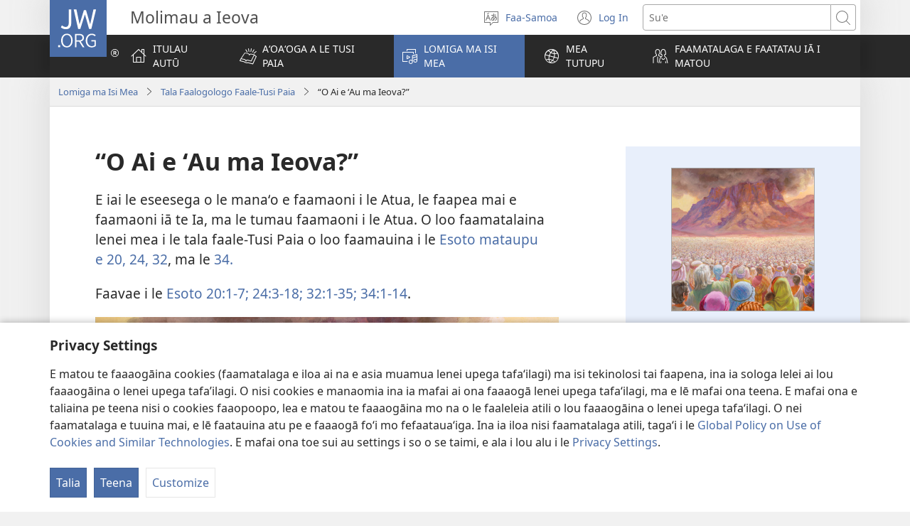

--- FILE ---
content_type: text/html; charset=utf-8
request_url: https://www.jw.org/sm/lomiga-ma-isi-mea/tala-faalogologo-faale-tusi-paia/o-ai-e-%CA%BBau-ma-ieova/
body_size: 33842
content:
<!DOCTYPE html>

<html lang="sm" dir="ltr" xml:lang="sm" prefix="og: http://ogp.me/ns#">

   <head>
      <meta charset="utf-8" />
      <meta http-equiv="X-UA-Compatible" content="IE=edge,chrome=1" />
      <base href="https://www.jw.org/"><!--[if lte IE 6]></base><![endif]-->
      <title>“O Ai e ʻAu ma Ieova?” (Esoto mataupu 20, 24, 32, ma le 34)</title>
      <meta http-equiv="Content-type" content="text/html; charset=utf-8" />
<meta name="keywords" content="faamaoni i le atua, esoto 20, esoto 24, esoto 32, tamaʻi povi auro, esoto 34, tala faalogologo faale-tusi paia" />
<meta name="description" content="O le tāua o le faamaoni, ua faataʻitaʻia mai ma le manino i mea na tutupu i le toafa o Sinai ma le mataupu e faatatau i le tamaʻi povi auro. O ā lesona e tatou te aʻoaʻoina mai i nei tala?" />
<link rel="alternate" type="text/html" title="“O Ai e ʻAu ma Ieova?”" hreflang="sm" href="https://www.jw.org/sm/lomiga-ma-isi-mea/tala-faalogologo-faale-tusi-paia/o-ai-e-%CA%BBau-ma-ieova/" />
<link rel="alternate" type="text/html" title="“Za Ka Rike Aminci ga Jehobah?”" hreflang="ha" href="https://www.jw.org/ha/laburare/Wasan-Kwaikwayon-Littafi-Mai-Tsarki/za-ka-rike-aminci-ga-jehobah/" />
<link rel="alternate" type="text/html" title="「エホバの側にいる者はだれか」" hreflang="ja" href="https://www.jw.org/ja/%E3%83%A9%E3%82%A4%E3%83%96%E3%83%A9%E3%83%AA%E3%83%BC/%E5%8A%87%E5%BD%A2%E5%BC%8F%E3%81%AE%E8%81%96%E6%9B%B8%E6%9C%97%E8%AA%AD/%E3%82%A8%E3%83%9B%E3%83%90%E3%81%AE%E5%81%B4%E3%81%AB%E3%81%84%E3%82%8B%E8%80%85%E3%81%AF%E3%81%A0%E3%82%8C%E3%81%8B/" />
<link rel="alternate" type="text/html" title="「誰擁護耶和華？」" hreflang="cmn-hant" href="https://www.jw.org/cmn-hant/%E5%A4%9A%E5%AA%92%E9%AB%94%E5%9C%96%E6%9B%B8%E9%A4%A8/%E8%81%96%E7%B6%93%E6%9C%89%E8%81%B2%E5%8A%87/%E8%AA%B0%E6%93%81%E8%AD%B7%E8%80%B6%E5%92%8C%E8%8F%AF/" />
<link rel="alternate" type="text/html" title="¿Jehová Diospaj ladochu cangui?" hreflang="qug" href="https://www.jw.org/qug/publicacioncuna/bibliamanta-rezashcacuna/Jehov%C3%A1-Diospaj-ladochu-cangui/" />
<link rel="alternate" type="text/html" title="Hvem er på Jehovas side?" hreflang="da" href="https://www.jw.org/da/bibliotek/dramatiseret-bibelopl%C3%A6sning/hvem-er-p%C3%A5-jehovas-side/" />
<link rel="alternate" type="text/html" title="‘Jehovamut naalakkumasut uannut pilit!’" hreflang="kl" href="https://www.jw.org/kl/biibililersaarutit/pissanganarsaarilluni-biibilimik-atuaanerit/jehovamut-naalakkumasut-uannut-pilit/" />
<link rel="alternate" type="text/html" title="„Hver fylgir Jehóva?“" hreflang="is" href="https://www.jw.org/is/b%C3%B3kasafn/leiklesnir-bibliutextar/hver-fylgir-jeh%C3%B3va/" />
<link rel="alternate" type="text/html" title="¿Pitaq Jehova Diosman sunqu kanqa?" hreflang="quy" href="https://www.jw.org/quy/qellqakuna/bibliapi-willakuykunata-uyarinapaq/pitaq-jehova-diosman-sunqu-kanqa/" />
<link rel="alternate" type="text/html" title="“¿Akin kajki iuan Jehová?”" hreflang="ncx" href="https://www.jw.org/ncx/amatlajkuilolmej/biblia-techiluia-yiuejkika-tlen-opanok/akin-kajki-iuan-jehova/" />
<link rel="alternate" type="text/html" title="“Ni Nani Aliye Upande wa Yehova?”" hreflang="sw" href="https://www.jw.org/sw/maktaba/drama-za-usomaji-wa-biblia/ni-nani-aliye-upande-wa-yehova/" />
<link rel="alternate" type="text/html" title="‘Wie staat aan Jehovah’s zijde?’" hreflang="nl" href="https://www.jw.org/nl/bibliotheek/bijbelse-hoorspelen/wie-staat-aan-jehovahs-zijde/" />
<link rel="alternate" type="text/html" title=""Ia ty Manohagne i Jehovah?" (Eksodosy 20:1-7; 24:3-18; 32:1-35; 34:1-14)" hreflang="tdx" href="https://www.jw.org/tdx/ze-raha-misy/tantara-tsanognagne-baiboly/Ia-ty-Manohagne-i-Jehovah-Eksodosy-201-7-243-18-321-35-341-14/" />
<link rel="alternate" type="text/html" title="“Quem está do lado de Jeová?”" hreflang="pt" href="https://www.jw.org/pt/biblioteca/leituras-biblicas-dramatizadas/quem-esta-do-lado-de-jeova/" />
<link rel="alternate" type="text/html" title="«Tu laa nuu pur Jiobá»" hreflang="zai" href="https://www.jw.org/zai/libru-ne-revista/ruundacabe-biblia-drama/tu-laa-nuu-pur-Jioba/" />
<link rel="alternate" type="text/html" title="”Kuka on Jehovan puolella?”" hreflang="fi" href="https://www.jw.org/fi/kirjasto/dramatisoitu-raamatunluku/kuka-on-jehovan-puolella/" />
<link rel="alternate" type="text/html" title="Kdo je na Jehovovi strani?" hreflang="sl" href="https://www.jw.org/sl/knjiznica/dramsko-branje-sveto-pismo/kdo-je-na-jehovovi-strani/" />
<link rel="alternate" type="text/html" title="«¿Jaralii na wayuu nümaakana Jeʼwaa?»" hreflang="guc" href="https://www.jw.org/guc/karaloutairua/putchi-aapajunajatka-suluujee-biblia/na-wayu-numakana-jewaa/" />
<link rel="alternate" type="text/html" title="„Suma de na a sei fu Yehovah?”" hreflang="srn" href="https://www.jw.org/srn/library/span-bijbel-tori/suma-de-na-yehovah-sei/" />
<link rel="alternate" type="text/html" title="«Йегъовӕйы фарс чи у?»" hreflang="os" href="https://www.jw.org/os/%D0%B1%D0%B8%D0%B1%D0%BB%D0%B8%D0%BE%D1%82%D0%B5%D0%BA%D3%95/%D0%B0%D1%83%D0%B4%D0%B8%D0%BE%D0%B4%D1%80%D0%B0%D0%BC%D3%95%D1%82%D3%95/%D0%B9%D0%B5%D0%B3%D1%8A%D0%BE%D0%B2%D3%95%D0%B9%D1%8B-%D1%84%D0%B0%D1%80%D1%81-%D1%87%D0%B8-%D1%83/" />
<link rel="alternate" type="text/html" title=""Husat Man i Laik Bihainim Bikpela?" (Kisim Bek 20:1-7; 24:3-18; 32:1-35; 34:1-14)" hreflang="tpi" href="https://www.jw.org/tpi/laibreri/baibel-ritim/Husat-Man-i-Laik-Bihainim-Bikpela-Kisim-Bek-201-7-243-18-321-35-341-14/" />
<link rel="alternate" type="text/html" title="„Kto je na Jehovovej strane?“" hreflang="sk" href="https://www.jw.org/sk/kniznica/dramatizovane-citanie-biblie/kto-je-na-jehovovej-strane/" />
<link rel="alternate" type="text/html" title="“Who Is on Jehovah’s Side?”" hreflang="en" href="https://www.jw.org/en/library/dramatic-bible-readings/who-is-on-jehovahs-side/" />
<link rel="alternate" type="text/html" title="“မတၤအိၣ်လၢ ယဟိဝၤယွၤအအိၣ်တခီလဲၣ်”" hreflang="ksw" href="https://www.jw.org/ksw/%E1%80%9C%E1%80%B6%E1%80%AC%E1%80%BA%E1%80%9C%E1%80%B2%E1%81%A2%E1%80%BA%E1%80%90%E1%80%96%E1%81%A3%E1%80%BA/%E1%80%90%E1%81%A2%E1%80%BA%E1%80%96%E1%80%B8%E1%80%9C%E1%80%B6%E1%80%AC%E1%80%BA%E1%80%85%E1%80%AE%E1%80%86%E1%80%BE%E1%80%B6-%E1%80%92%E1%80%BA%E1%80%90%E1%81%A2%E1%80%BA%E1%80%82%E1%80%B2%E1%81%A4%E1%80%92%E1%80%AD%E1%80%95%E1%80%B0%E1%80%94%E1%80%AE%E1%81%A2%E1%80%BA%E1%80%94%E1%80%AE%E1%81%A2%E1%80%BA/%E1%80%99%E1%80%90%E1%81%A4%E1%80%A1%E1%80%AD%E1%81%A3%E1%80%BA-%E1%80%9C%E1%81%A2-%E1%80%9A%E1%80%9F%E1%80%AD%E1%80%9D%E1%81%A4%E1%80%9A%E1%80%BD%E1%81%A4-%E1%80%A1%E1%80%A1%E1%80%AD%E1%81%A3%E1%80%BA-%E1%80%90%E1%80%81%E1%80%AE%E1%80%9C%E1%80%B2%E1%81%A3%E1%80%BA/" />
<link rel="alternate" type="text/html" title=""Mẹnu lẹ Wẹ to Adà Jehovah Tọn Mẹ?"" hreflang="guw" href="https://www.jw.org/guw/Wes%E1%BA%B9dot%E1%BA%B9n/hoyidokanji-nujij%E1%BB%8D-he-go-biblu-don%C3%B9-l%E1%BA%B9-t%E1%BB%8Dn/M%E1%BA%B9nu-l%E1%BA%B9-W%E1%BA%B9-to-Ad%C3%A0-Jehovah-T%E1%BB%8Dn-M%E1%BA%B9/" />
<link rel="alternate" type="text/html" title="“யெகோவாவின் பக்கம் இருக்கிறவர்கள் யார்?”" hreflang="ta" href="https://www.jw.org/ta/%E0%AE%B2%E0%AF%88%E0%AE%AA%E0%AF%8D%E0%AE%B0%E0%AE%B0%E0%AE%BF/%E0%AE%89%E0%AE%AF%E0%AE%BF%E0%AE%B0%E0%AF%8B%E0%AE%9F%E0%AF%8D%E0%AE%9F%E0%AE%AE%E0%AF%81%E0%AE%B3%E0%AF%8D%E0%AE%B3-%E0%AE%AA%E0%AF%88%E0%AE%AA%E0%AE%BF%E0%AE%B3%E0%AF%8D-%E0%AE%B5%E0%AE%BE%E0%AE%9A%E0%AE%BF%E0%AE%AA%E0%AF%8D%E0%AE%AA%E0%AF%81/%E0%AE%AF%E0%AF%86%E0%AE%95%E0%AF%8B%E0%AE%B5%E0%AE%BE%E0%AE%B5%E0%AE%BF%E0%AE%A9%E0%AF%8D-%E0%AE%AA%E0%AE%95%E0%AF%8D%E0%AE%95%E0%AE%AE%E0%AF%8D-%E0%AE%87%E0%AE%B0%E0%AF%81%E0%AE%95%E0%AF%8D%E0%AE%95%E0%AE%BF%E0%AE%B1%E0%AE%B5%E0%AE%B0%E0%AF%8D%E0%AE%95%E0%AE%B3%E0%AF%8D-%E0%AE%AF%E0%AE%BE%E0%AE%B0%E0%AF%8D/" />
<link rel="alternate" type="text/html" title="“¿Quién está de parte de Jehová?”" hreflang="es" href="https://www.jw.org/es/biblioteca/lecturas-b%C3%ADblicas-dramatizadas/quien-esta-de-parte-de-jehova/" />
<link rel="alternate" type="text/html" title="“¿Pita Jehová Dioshuan canguichi?”" hreflang="qvi" href="https://www.jw.org/qvi/publicacionguna/Bibliamanda-liishcacuna/pita-jehov%C3%A1-dioshuan-canguichi/" />
<link rel="alternate" type="text/html" title="‘Kimler Yehova’nın Tarafında?’" hreflang="tr" href="https://www.jw.org/tr/kutuphane/kutsal-kitap-kayitlarindan-okumalar/kimler-yehovanin-tarafinda/" />
<link rel="alternate" type="text/html" title="“Ta Ni Ó Wà ní Ìhà Ọ̀dọ̀ Jèhófà?”" hreflang="yo" href="https://www.jw.org/yo/Ohun-T%C3%A1-A-N%C3%AD/bibeli-kika-bi-eni-se-ere-itan/ta-ni-o-wa-ni-iha-odo-jehofa/" />
<link rel="alternate" type="text/html" title="‘Pikunan Jehová Dioswan kashan’" hreflang="quz" href="https://www.jw.org/quz/Qelqakuna/bibliamanta-uyarinapaq-actuacionkuna/pikunan-jehova-dioswan-kashan/" />
<link rel="alternate" type="text/html" title="‘Mɛnɔ Ngɛ Yehowa Se?’ (2 Mose 20:1-7; 24:3-18; 32:1-35; 34:1-14)" hreflang="ada" href="https://www.jw.org/ada/nito-he/baiblo-kanemi-drama/M%C9%9Bn%C9%94-Ng%C9%9B-Yehowa-Se-2-Mose-201-7-243-18-321-35-341-14/" />
<link rel="alternate" type="text/html" title=""Hena na Ɔwɔ Yehowa Afã?"" hreflang="tw" href="https://www.jw.org/tw/nhomakorabea/bible-akenkan-w%C9%94ay%C9%9B-no-s%C9%9B-drama/Hena-na-%C6%86w%C9%94-Yehowa-Afa%CC%83/" />
<link rel="alternate" type="text/html" title="“Ame Kae Le Yehowa Ƒe Akpa Dzi?”" hreflang="ee" href="https://www.jw.org/ee/agbal%E1%BA%BDwo-kple-nu-bubuwo/biblia-xexl%E1%BA%BD-%C6%92e-dramawo/ame-kae-le-yehowa-%C6%92e-akpa-dzi/" />
<link rel="alternate" type="text/html" title="‘Nwane A Wɔ Gyihova Afoa A?’" hreflang="nzi" href="https://www.jw.org/nzi/niny%C9%9Bneziel%C9%9Bleka/baebolo-%C9%9Bgengal%C9%9B-drama/nwane-a-w%C9%94-afoa-a/" />
<link rel="alternate" type="text/html" title=""Namɔ Yɔɔ Yehowa Gbɛfaŋ?" (2 Mose 20:1-7; 24:3-18; 32:1-35; 34:1-14)" hreflang="gaa" href="https://www.jw.org/gaa/woji-k%C9%9B-nibii/biblia-kanem%C9%94-ni-afee-l%C9%9B-drama/Nam%C9%94-Y%C9%94%C9%94-Yehowa-Gb%C9%9Bfa%C5%8B-2-Mose-201-7-243-18-321-35-341-14/" />
<link rel="alternate" type="text/html" title="“Woana Na Ɔwɔ Jehovah Afã?” (Exodus 20:1-7; 24:3-18; 32:1-35; 34:1-14)" hreflang="fat" href="https://www.jw.org/fat/nwoma-nye-dza-%C9%94ka-ho/bible-akenkan-d%C9%9B-drama/Woana-Na-%C6%86w%C9%94-Jehovah-Af%C3%A3-Exodus-201-7-243-18-321-35-341-14/" />
<link rel="alternate" type="text/html" title="Tko je na Jehovinoj strani?" hreflang="hr" href="https://www.jw.org/hr/biblioteka/dramsko-citanje-biblije/tko-je-na-jehovinoj-strani/" />
<link rel="alternate" type="text/html" title="‘O vai to Iehova pae ra?’" hreflang="ty" href="https://www.jw.org/ty/piahia/taioraa-bibilia-teata/o-vai-to-iehova-pae/" />
<link rel="alternate" type="text/html" title="“Iza no Momba An’i Jehovah?”" hreflang="mg" href="https://www.jw.org/mg/zavatra-misy/Tantara-Henoina/iza-no-momba-ani-jehovah/" />
<link rel="alternate" type="text/html" title="“Siapakah yang Berpihak kepada Yehuwa?”" hreflang="ms" href="https://www.jw.org/ms/perpustakaan/pembacaan-bible-dramatik/siapakah-yang-berpihak-kepada-yehuwa/" />
<link rel="alternate" type="text/html" title="“¿Iney am kiñewküley Jewba engu?”" hreflang="arn" href="https://www.jw.org/arn/chem-tain-entuel/nutramcaelchi-papeltun-biblia-meu/iney-am-kinewkuley-jewba-engu/" />
<link rel="alternate" type="text/html" title="“Wie is aan Jehovah se kant?”" hreflang="af" href="https://www.jw.org/af/biblioteek/gedramatiseerde-bybelvoorlesings/wie-is-aan-jehovah-se-kant/" />
<link rel="alternate" type="text/html" title="«Hvem er på Jehovas side?»" hreflang="no" href="https://www.jw.org/no/bibliotek/dramatiserte-bibelopplesninger/hvem-er-pa-jehovas-side/" />
<link rel="alternate" type="text/html" title="“Nguni Uuli Kulubazu lwa Jehova?”" hreflang="toi" href="https://www.jw.org/toi/laibbulali/mavidiyo-aajatikizya-kubala-bbaibbele/nguni-uuli-kulubazu-lwa-jehova/" />
<link rel="alternate" type="text/html" title="“Sino ang Nasa Panig ni Jehova?”" hreflang="tl" href="https://www.jw.org/tl/library/pagbabasa-bibliya-audio-drama/sino-ang-nasa-panig-ni-jehova/" />
<link rel="alternate" type="text/html" title="“谁拥护耶和华？”" hreflang="cmn-hans" href="https://www.jw.org/cmn-hans/%E5%A4%9A%E5%AA%92%E4%BD%93%E5%9B%BE%E4%B9%A6%E9%A6%86/%E5%9C%A3%E7%BB%8F%E6%9C%89%E5%A3%B0%E5%89%A7/%E8%B0%81%E6%8B%A5%E6%8A%A4%E8%80%B6%E5%92%8C%E5%8D%8E/" />
<link rel="alternate" type="text/html" title="“तुममें से कौन-कौन यहोवा की तरफ है?”" hreflang="hi" href="https://www.jw.org/hi/%E0%A4%B2%E0%A4%BE%E0%A4%87%E0%A4%AC%E0%A5%8D%E0%A4%B0%E0%A5%87%E0%A4%B0%E0%A5%80/%E0%A4%A8%E0%A4%BE%E0%A4%9F%E0%A4%95-%E0%A4%95%E0%A5%87-%E0%A4%85%E0%A4%82%E0%A4%A6%E0%A4%BE%E0%A4%9C%E0%A4%BC-%E0%A4%AE%E0%A5%87%E0%A4%82-%E0%A4%AA%E0%A4%A2%E0%A4%BC%E0%A5%80-%E0%A4%97%E0%A4%AF%E0%A5%80-%E0%A4%86%E0%A4%AF%E0%A4%A4%E0%A5%87%E0%A4%82/%E0%A4%95%E0%A5%8C%E0%A4%A8-%E0%A4%AF%E0%A4%B9%E0%A5%8B%E0%A4%B5%E0%A4%BE-%E0%A4%95%E0%A5%80-%E0%A4%A4%E0%A4%B0%E0%A4%AB-%E0%A4%B9%E0%A5%88/" />
<link rel="alternate" type="text/html" title="„Kdo je na Jehovově straně?“" hreflang="cs" href="https://www.jw.org/cs/knihovna/dramatizovane-cteni-bible/kdo-je-na-jehovove-strane/" />
<link rel="alternate" type="text/html" title="ယေဟောဝါဘုရားဘက် ဘယ်သူရပ်တည်မလဲ" hreflang="my" href="https://www.jw.org/my/%E1%80%85%E1%80%AC%E1%80%80%E1%80%BC%E1%80%8A%E1%80%B7%E1%80%BA%E1%80%90%E1%80%AD%E1%80%AF%E1%80%80%E1%80%BA/%E1%80%94%E1%80%AC%E1%80%B8%E1%80%86%E1%80%84%E1%80%BA-%E1%80%85%E1%80%9B%E1%80%AC-%E1%80%80%E1%80%BB%E1%80%99%E1%80%BA%E1%80%B8%E1%80%85%E1%80%AC-%E1%80%87%E1%80%AC%E1%80%90%E1%80%BA%E1%80%9C%E1%80%99%E1%80%BA%E1%80%B8/%E1%80%9A%E1%80%B1%E1%80%9F%E1%80%B1%E1%80%AC%E1%80%9D%E1%80%AB-%E1%80%98%E1%80%AF%E1%80%9B%E1%80%AC%E1%80%B8-%E1%80%98%E1%80%80%E1%80%BA-%E1%80%98%E1%80%9A%E1%80%BA%E1%80%9E%E1%80%B0-%E1%80%9B%E1%80%95%E1%80%BA%E1%80%90%E1%80%8A%E1%80%BA-%E1%80%99%E1%80%9C%E1%80%B2/" />
<link rel="alternate" type="text/html" title="«Ποιος Είναι με το Μέρος του Ιεχωβά;»" hreflang="el" href="https://www.jw.org/el/%CE%B2%CE%B9%CE%B2%CE%BB%CE%B9%CE%BF%CE%B8%CE%AE%CE%BA%CE%B7/%CE%B4%CF%81%CE%B1%CE%BC%CE%B1%CF%84%CE%BF%CF%80%CE%BF%CE%B9%CE%B7%CE%BC%CE%AD%CE%BD%CE%B5%CF%82-%CE%B2%CE%B9%CE%B2%CE%BB%CE%B9%CE%BA%CE%AD%CF%82-%CE%B1%CE%BD%CE%B1%CE%B3%CE%BD%CF%8E%CF%83%CE%B5%CE%B9%CF%82/%CF%80%CE%BF%CE%B9%CE%BF%CF%82-%CE%B5%CE%AF%CE%BD%CE%B1%CE%B9-%CE%BC%CE%B5-%CE%BC%CE%AD%CF%81%CE%BF%CF%82-%CE%B9%CE%B5%CF%87%CF%89%CE%B2%CE%AC/" />
<link rel="alternate" type="text/html" title="„Kes on Jehoova poolel?”" hreflang="et" href="https://www.jw.org/et/raamatukogu/piibli-lavastuslik-lugemine/kes-on-jehoova-poolel/" />
<link rel="alternate" type="text/html" title="«Кто на стороне Иеговы?»" hreflang="ru" href="https://www.jw.org/ru/%D0%B1%D0%B8%D0%B1%D0%BB%D0%B8%D0%BE%D1%82%D0%B5%D0%BA%D0%B0/%D1%85%D1%83%D0%B4%D0%BE%D0%B6%D0%B5%D1%81%D1%82%D0%B2%D0%B5%D0%BD%D0%BD%D0%BE%D0%B5-%D1%87%D1%82%D0%B5%D0%BD%D0%B8%D0%B5-%D0%B1%D0%B8%D0%B1%D0%BB%D0%B8%D0%B8/%D0%BA%D1%82%D0%BE-%D0%BD%D0%B0-%D1%81%D1%82%D0%BE%D1%80%D0%BE%D0%BD%D0%B5-%D0%B8%D0%B5%D0%B3%D0%BE%D0%B2%D1%8B/" />
<link rel="alternate" type="text/html" title="„Kas iš jūsų Jehovos pusėje?!“" hreflang="lt" href="https://www.jw.org/lt/biblioteka/biblijos-skaitymas-vaidmenimis/kas-yra-jehovos-puseje/" />
<link rel="alternate" type="text/html" title="«Kim Yehovanın tərəfindədir?»" hreflang="az" href="https://www.jw.org/az/kitabxana/bedii-qiraet/kim-yehovanin-terefindedir/" />
<link rel="alternate" type="text/html" title="„Ki van Jehova oldalán?”" hreflang="hu" href="https://www.jw.org/hu/konyvtar/bibliai-hangjatekok/ki-van-jehova-oldalan/" />
<link rel="alternate" type="text/html" title="«Ким Жахаба тарапта?»" hreflang="ky" href="https://www.jw.org/ky/%D0%9A%D0%B8%D1%82%D0%B5%D0%BF%D0%BA%D0%B0%D0%BD%D0%B0/%D1%8B%D0%B9%D1%8B%D0%BA-%D0%BA%D0%B8%D1%82%D0%B5%D0%BF%D1%82%D0%B8-%D0%BA%D3%A9%D1%80%D0%BA%D3%A9%D0%BC-%D0%BE%D0%BA%D1%83%D1%83/%D0%BA%D0%B8%D0%BC-%D0%B6%D0%B0%D1%85%D0%B0%D0%B1%D0%B0-%D1%82%D0%B0%D1%80%D0%B0%D0%BF%D1%82%D0%B0/" />
<link rel="alternate" type="text/html" title="“¿Akoni yetok itechkopa Jiova?”" hreflang="ncj" href="https://www.jw.org/ncj/biblioteca/maj-tikakikan-tein-Biblia-techtapouia/akoni-yetok-itechkopa-jiova/" />
<link rel="alternate" type="text/html" title="‏”מי ליהוה?”‏" hreflang="he" href="https://www.jw.org/he/%D7%A1%D7%A4%D7%A8%D7%99%D7%99%D7%94/%D7%A7%D7%A8%D7%99%D7%90%D7%94-%D7%93%D7%A8%D7%9E%D7%98%D7%99%D7%AA-%D7%9E%D7%9F-%D7%94%D7%9E%D7%A7%D7%A8%D7%90/%D7%9E%D7%99-%D7%9C%D7%99%D7%94%D7%95%D7%94/" />
<link rel="alternate" type="text/html" title="‏«مَن ليهوه فإليَّ!‏»‏" hreflang="ar" href="https://www.jw.org/ar/%D8%A7%D9%84%D9%85%D9%83%D8%AA%D8%A8%D8%A9/%D9%82%D8%B1%D8%A7%D8%A1%D8%A7%D8%AA-%D9%85%D8%B3%D8%B1%D8%AD%D9%8A%D8%A9-%D9%85%D9%86-%D8%A7%D9%84%D9%83%D8%AA%D8%A7%D8%A8-%D8%A7%D9%84%D9%85%D9%82%D8%AF%D8%B3/%D9%85%D9%86-%D9%84%D9%8A%D9%87%D9%88%D9%87-%D8%A5%D9%84%D9%8A/" />
<link rel="alternate" type="text/html" title="«Ո՞վ է Եհովայի կողմը»" hreflang="hy" href="https://www.jw.org/hy/%D5%A3%D6%80%D5%A1%D5%A4%D5%A1%D6%80%D5%A1%D5%B6/%D5%A1%D5%BD%D5%BF%D5%BE%D5%A1%D5%AE%D5%A1%D5%B7%D5%B6%D5%B9%D5%AB-%D5%A9%D5%A1%D5%BF%D5%A5%D6%80%D5%A1%D5%AF%D5%A1%D5%B6%D5%A1%D6%81%D5%BE%D5%A1%D5%AE-%D5%A8%D5%B6%D5%A9%D5%A5%D6%80%D6%81%D5%A1%D5%B6%D5%B8%D6%82%D5%A9%D5%B5%D5%B8%D6%82%D5%B6%D5%B6%D5%A5%D6%80/%D5%B8%D5%BE-%D5%A7-%D5%A5%D5%B0%D5%B8%D5%BE%D5%A1%D5%B5%D5%AB-%D5%AF%D5%B8%D5%B2%D5%B4%D5%A8/" />
<link rel="alternate" type="text/html" title="„Wer ist auf der Seite Jehovas?“" hreflang="de" href="https://www.jw.org/de/bibliothek/dramatische-bibellesungen/wer-ist-auf-jehovas-seite/" />
<link rel="alternate" type="text/html" title="“Ni nde ari ku ruhande rwa Yehova?”" hreflang="run" href="https://www.jw.org/run/ivyasohowe/ibikino-ubusomyi-bibiliya/ni-nde-ari-ku-ruhande-rwa-yehova/" />
<link rel="alternate" type="text/html" title="”Vem är på Jehovas sida?”" hreflang="sv" href="https://www.jw.org/sv/bibliotek/dramatiserad-bibeluppl%C3%A4sning/vem-%C3%A4r-p%C3%A5-jehovas-sida/" />
<link rel="alternate" type="text/html" title="«Хто за Єгову?»" hreflang="uk" href="https://www.jw.org/uk/%D0%B1%D1%96%D0%B1%D0%BB%D1%96%D0%BE%D1%82%D0%B5%D0%BA%D0%B0/%D1%85%D1%83%D0%B4%D0%BE%D0%B6%D0%BD%D1%94-%D1%87%D0%B8%D1%82%D0%B0%D0%BD%D0%BD%D1%8F-%D0%B1%D1%96%D0%B1%D0%BB%D1%96%D1%97/%D1%85%D1%82%D0%BE-%D0%B7%D0%B0-%D1%94%D0%B3%D0%BE%D0%B2%D1%83/" />
<link rel="alternate" type="text/html" title="“Ònye Dịnyeere Jehova?”" hreflang="ig" href="https://www.jw.org/ig/ihe-ndi-anyi-nwere/akuko-baibul-a-na-egere-egere/onye-dinyeere-jehova/" />
<link rel="alternate" type="text/html" title="« Qui est du côté de Jéhovah ? »" hreflang="fr" href="https://www.jw.org/fr/biblioth%C3%A8que/lectures-bibliques-theatrales/qui-est-du-cote-de-jehovah/" />
<link rel="alternate" type="text/html" title="Daika be "Iehova Ena Kaha," Ai?" hreflang="meu" href="https://www.jw.org/meu/pablikeisin/dramatik-baibul-duahiduahi/Daika-be-Iehova-Ena-Kaha-Ai/" />
<link rel="alternate" type="text/html" title=""Ke Mang yo o Kafa Letlhakoreng la ga Jehofa?" (Ekesodo 20:1-7; 24:3-18; 32:1-35; 34:1-14)" hreflang="tn" href="https://www.jw.org/tn/laeborari/diterama-tsa-baebele-2/Ke-Mang-yo-o-Kafa-Letlhakoreng-la-ga-Jehofa-Ekesodo-201-7-243-18-321-35-341-14/" />
<link rel="alternate" type="text/html" title="“Nani Ali Ku Lubali Lwa Kwa Yehova?” (Ukufuma 20:1-7; 24:3-18; 32:1-35; 34:1-14)" hreflang="bem" href="https://www.jw.org/bem/impapulo/amalyashi-ya-mu-baibolo-ayo-babelenga-nge-cangalo/Nani-Ali-Ku-Lubali-Lwa-Kwa-Yehova-Ukufuma-201-7-243-18-321-35-341-14/" />
<link rel="alternate" type="text/html" title="Qui està de part de Jehovà?" hreflang="cat" href="https://www.jw.org/cat/biblioteca/lectures-b%C3%ADbliques-dramatitzades/qui-esta-part-jehova/" />
<link rel="alternate" type="text/html" title="“Udat Dɛn De fɔ Jiova?”" hreflang="kri" href="https://www.jw.org/kri/laybri/baybul-ridin-drama-d%C9%9Bn/udat-d%C9%9Bn-de-f%C9%94-jiova/" />
<link rel="alternate" type="text/html" title="“Chi è dalla parte di Geova?”" hreflang="it" href="https://www.jw.org/it/biblioteca-digitale/brani-biblici-recitati/chi-e-dalla-parte-di-geova/" />
<link rel="alternate" type="text/html" title="‘යෙහෝවා දෙවිගේ පැත්ත ගන්නේ කවුද?’" hreflang="si" href="https://www.jw.org/si/%E0%B6%BD%E0%B6%BA%E0%B7%92%E0%B6%B6%E0%B7%8A%E2%80%8D%E0%B6%BB%E0%B6%BB%E0%B7%92/%E0%B6%B1%E0%B7%8F%E0%B6%A7%E0%B7%8A%E2%80%8D%E0%B6%BA%E0%B6%B8%E0%B6%BA-%E0%B6%86%E0%B6%9A%E0%B7%8F%E0%B6%BB%E0%B6%BA%E0%B6%A7-%E0%B6%87%E0%B6%AD%E0%B7%92-%E0%B6%B6%E0%B6%BA%E0%B7%92%E0%B6%B6%E0%B6%BD%E0%B7%8A-%E0%B6%9A%E0%B7%92%E0%B6%BA%E0%B7%80%E0%B7%93%E0%B6%B8/%E0%B6%BA%E0%B7%99%E0%B7%84%E0%B7%9D%E0%B7%80%E0%B7%8F-%E0%B6%AF%E0%B7%99%E0%B7%80%E0%B7%92%E0%B6%9C%E0%B7%9A-%E0%B6%B4%E0%B7%90%E0%B6%AD%E0%B7%8A%E0%B6%AD-%E0%B6%9C%E0%B6%B1%E0%B7%8A%E0%B6%B1%E0%B7%9A-%E0%B6%9A%E0%B7%80%E0%B7%94%E0%B6%AF/" />
<link rel="alternate" type="text/html" title="„Cine este de partea lui Iehova?”" hreflang="ro" href="https://www.jw.org/ro/biblioteca/lecturi-biblice-dramatizate/cine-este-de-partea-lui-iehova/" />
<link rel="alternate" type="text/html" title="“Kumbi Ndiyani yo we Kuchigaŵa Chaku Yehova?”" hreflang="tog" href="https://www.jw.org/tog/layibulare/mase%C5%B5eru-nga-mu-bayibolu/kumbi-ndiyani-yo-we-kuchiga%C5%B5a-chaku-yehova/" />
<link rel="alternate" type="text/html" title="«Kush është me Jehovain?»" hreflang="sq" href="https://www.jw.org/sq/biblioteke/lexime-nga-bibla-forme-drame/kush-%C3%ABsht%C3%AB-me-jehovain/" />
<link rel="alternate" type="text/html" title="ვინ არის იეჰოვას მხარეს?" hreflang="ka" href="https://www.jw.org/ka/%E1%83%91%E1%83%98%E1%83%91%E1%83%9A%E1%83%98%E1%83%9D%E1%83%97%E1%83%94%E1%83%99%E1%83%90/%E1%83%91%E1%83%98%E1%83%91%E1%83%9A%E1%83%98%E1%83%98%E1%83%A1-%E1%83%9B%E1%83%AE%E1%83%90%E1%83%A2%E1%83%95%E1%83%A0%E1%83%A3%E1%83%9A%E1%83%98-%E1%83%99%E1%83%98%E1%83%AE%E1%83%97%E1%83%AE%E1%83%95%E1%83%90/%E1%83%95%E1%83%98%E1%83%9C-%E1%83%90%E1%83%A0%E1%83%98%E1%83%A1-%E1%83%98%E1%83%94%E1%83%B0%E1%83%9D%E1%83%95%E1%83%90%E1%83%A1-%E1%83%9B%E1%83%AE%E1%83%90%E1%83%A0%E1%83%94%E1%83%A1/" />
<link rel="alternate" type="text/html" title="Кой е на страната на Йехова?" hreflang="bg" href="https://www.jw.org/bg/%D0%B1%D0%B8%D0%B1%D0%BB%D0%B8%D0%BE%D1%82%D0%B5%D0%BA%D0%B0/%D1%85%D1%83%D0%B4%D0%BE%D0%B6%D0%B5%D1%81%D1%82%D0%B2%D0%B5%D0%BD%D0%BE-%D1%87%D0%B5%D1%82%D0%B5%D0%BD%D0%B5/%D0%BA%D0%BE%D0%B9-%D0%B5-%D0%BD%D0%B0-%D1%81%D1%82%D1%80%D0%B0%D0%BD%D0%B0%D1%82%D0%B0-%D0%BD%D0%B0-%D0%B9%D0%B5%D1%85%D0%BE%D0%B2%D0%B0/" />
<link rel="alternate" type="text/html" title="“ከይሖዋ ጎን የሚቆም ማን ነው?”" hreflang="am" href="https://www.jw.org/am/%E1%88%8B%E1%8B%AD%E1%89%A5%E1%88%A8%E1%88%AA/%E1%8B%B5%E1%88%AB%E1%88%9B%E1%8B%8A-%E1%8B%A8%E1%88%98%E1%8C%BD%E1%88%90%E1%8D%8D-%E1%89%85%E1%8B%B1%E1%88%B5-%E1%8A%95%E1%89%A3%E1%89%A5/%E1%8A%A8%E1%8B%AD%E1%88%96%E1%8B%8B-%E1%8C%8E%E1%8A%95-%E1%8B%A8%E1%88%9A%E1%89%86%E1%88%98%E1%8B%8D-%E1%88%9B%E1%8A%95-%E1%8A%90%E1%8B%8D/" />
<link rel="alternate" type="text/html" title="‘Ndiani Ari Kudivi raJehovha?’" hreflang="sn" href="https://www.jw.org/sn/Raibhurari/kuverengwa-kwenyaya-dzemubhaibheri-sedziri-kuitika/ndiani-ari-kudivi-rajehovha/" />
<link rel="alternate" type="text/html" title="“Кім Ехобаның жағында?”" hreflang="kk" href="https://www.jw.org/kk/%D0%BA%D1%96%D1%82%D0%B0%D0%BF%D1%85%D0%B0%D0%BD%D0%B0/%D0%BA%D0%B8%D0%B5%D0%BB%D1%96-%D0%BA%D1%96%D1%82%D0%B0%D0%BF%D1%82%D1%8B-%D0%BA%D3%A9%D1%80%D0%BA%D0%B5%D0%BC%D0%B4%D0%B5%D0%BF-%D0%BE%D2%9B%D1%83/%D0%BA%D1%96%D0%BC-%D0%B5%D1%85%D0%BE%D0%B1%D0%B0%D0%BD%D1%8B%D2%A3-%D0%B6%D0%B0%D2%93%D1%8B%D0%BD%D0%B4%D0%B0/" />
<link rel="alternate" type="text/html" title="„Kto jest po stronie Jehowy?”" hreflang="pl" href="https://www.jw.org/pl/biblioteka/adapatacje-d%C5%BAwi%C4%99kowe-biblii/kto-jest-po-stronie-jehowy/" />
<link rel="alternate" type="text/html" title="
“Gha Rre Obọ Ọghe Nọyaẹnmwa Vbọ?”

" hreflang="bin" href="https://www.jw.org/bin/aza/ako-oghe-baibol-na-tiere-n%E1%BB%8D-yevbe-na-ghe-ikueta/Gha-Rre-Obo%CC%A3-O%CC%A3ghe-No%CC%A3yae%CC%A3nmwa-Vbo%CC%A3/" />
<link rel="alternate" type="text/html" title=""Sin-o ang Dampig kay Jehova?" (Exodo 20:1-7; 24:3-18; 32:1-35; 34:1-14)" hreflang="hil" href="https://www.jw.org/hil/library/gindrama-nga-pagbasa-sa-biblia/Sin-o-ang-Dampig-kay-Jehova-Exodo-201-7-243-18-321-35-341-14/" />
<link rel="alternate" type="text/html" title="Ñaimékena siémpre Jehová ykére" hreflang="gug" href="https://www.jw.org/gug/Vivliot%C3%A9ka/audiodrama/%C3%B1aimekena-siempre-jehova-ykere/" />
<link rel="alternate" type="text/html" title="Кам Иегова майлӑ?" hreflang="cv" href="https://www.jw.org/cv/%D0%B1%D0%B8%D0%B1%D0%BB%D0%B8%D0%BE%D1%82%D0%B5%D0%BA%D0%B0/%D0%B1%D0%B8%D0%B1%D0%BB%D0%B8%D0%B5-%D1%80%D0%BE%D0%BB%D1%8C%D1%81%D0%B5%D0%BC%D0%BF%D0%B5-%D0%B2%D1%83%D0%BB%D0%B0%D0%BD%D0%B8/%D0%BA%D0%B0%D0%BC-%D0%B8%D0%B5%D0%B3%D0%BE%D0%B2%D0%B0-%D0%BC%D0%B0%D0%B9%D0%BB%D3%91/" />
<link rel="alternate" type="text/html" title="“Siasino ti Adda iti Dasig ni Jehova?”" hreflang="ilo" href="https://www.jw.org/ilo/libraria/dramatiko-a-pannakaibasa-ti-biblia/siasino-adda-dasig-ni-jehova/" />
<link rel="alternate" type="text/html" title="“Kinsa ang Dapig Kang Jehova?”" hreflang="ceb" href="https://www.jw.org/ceb/librarya/gidrama-pagbasa-bibliya/kinsa-ang-dapig-kang-jehova/" />
<link rel="alternate" type="text/html" title="”Kas grib piederēt tam Kungam, tas lai nāk pie manis!”" hreflang="lv" href="https://www.jw.org/lv/bibliot%C4%93ka/teatraliz%C4%93ti-b%C4%ABbeles-las%C4%ABjumi/kas-grib-pieder%C4%93t-tam-kungam/" />
<link rel="alternate" type="text/html" title="“Anwa i geddan si lǧiha n Yahwa?”" hreflang="kab" href="https://www.jw.org/kab/tamkar%E1%B8%8Dit/leqraya-n-tem%C9%9Bayin-seg-wedlis-iqedsen/anwa-geddan-si-ljiha-yahwa/" />
<link rel="alternate" type="text/html" title="“I Ani Udi ku Mutamba wa Yehova?”" hreflang="lu" href="https://www.jw.org/lu/kib%C4%ABko/madrame-a-butangi-bwa-bible/i-ani-udi-ku-mutamba-wa-yehova/" />
<link rel="alternate" type="text/html" title="“Min hu fuq in-​naħa taʼ Ġeħova?”" hreflang="mt" href="https://www.jw.org/mt/librerija/qari-drammatiku-mill-bibbja/min-%E2%80%8Bhu-%E2%80%8Bfuq-%E2%80%8Bin-%E2%80%8Bnaha-%E2%80%8Bta-%E2%80%8Bgehova/" />
<link rel="alternate" type="text/html" title="“¿Akinon nemi iuan Jehová”?" hreflang="ngu" href="https://www.jw.org/ngu/amatlajkuiloltin/tlapoualtin-biblia-onoyektlali-kualtsin-makakisti/akinon-nemi-iuan-jehova/" />
<link rel="alternate" type="text/html" title="Wäa es fa Jehova?" hreflang="pdt" href="https://www.jw.org/pdt/bieekja-un-mea/vaeajelaesde-biblische-jeschichten/waea-es-fa-jehova/" />
<link rel="alternate" type="text/html" title="¿Ajkia itstok iuaya Jehová?" hreflang="nch" href="https://www.jw.org/nch/amatlajkuiloli/tlapoualistli-biblia-grabacion/ajkia-itstok-iuaya-jehova/" />
<link rel="alternate" type="text/html" title=""Awɛ Yehowa hɔɔlʋʋ yɔɔ?" (Ejipiti Lɩʋ 20:1-7 ; 24:3-18 ; 32:1-35 ; 34:1-14)" hreflang="kbp" href="https://www.jw.org/kbp/t%C9%94m-susuu-wondu/bibl-kal%CA%8B%CA%8B-drama-k%C9%A9n%C9%A9n%C9%A9%CA%8B/Aw%C9%9B-Yehowa-h%C9%94%C9%94l%CA%8B%CA%8B-y%C9%94%C9%94-Ejipiti-L%C9%A9%CA%8B-201-7-243-18-321-35-341-14/" />
<link rel="alternate" type="text/html" title="Ken Ta na Banda di Yehova?" hreflang="pap" href="https://www.jw.org/pap/biblioteka/lesamentu-beibel-dramatisa/ken-ta-na-banda-di-yehova/" />
<link rel="alternate" type="text/html" title="“Ni Njani Wali ku Chigaŵa cha Yehova?” (Ekisodo 20:1-7; 24:3-18; 32:1-35; 34:1-14)" hreflang="tum" href="https://www.jw.org/tum/layibulare/ku%C5%B5azga-baibolo-mwase%C5%B5ero/Ni-Njani-Wali-ku-Chiga%C5%B5a-cha-Yehova-Ekisodo-201-7-243-18-321-35-341-14/" />
<link rel="alternate" type="text/html" title="‘ਕੌਣ ਯਹੋਵਾਹ ਵੱਲ ਹੈ?’" hreflang="pa" href="https://www.jw.org/pa/%E0%A8%B2%E0%A8%BE%E0%A8%87%E0%A8%AC%E0%A9%8D%E0%A8%B0%E0%A9%87%E0%A8%B0%E0%A9%80/%E0%A8%86%E0%A8%A1%E0%A9%80%E0%A8%93-%E0%A8%AC%E0%A8%BE%E0%A8%88%E0%A8%AC%E0%A8%B2/%E0%A8%95%E0%A9%8C%E0%A8%A3-%E0%A8%AF%E0%A8%B9%E0%A9%8B%E0%A8%B5%E0%A8%BE%E0%A8%B9-%E0%A8%B5%E0%A9%B1%E0%A8%B2/" />
<link rel="alternate" type="text/html" title="«Кем Йәһвә яклы?»" hreflang="tt" href="https://www.jw.org/tt/%D0%BA%D0%B8%D1%82%D0%B0%D0%BF%D1%85%D0%B0%D0%BD%D3%99/%D0%B0%D1%83%D0%B4%D0%B8%D0%BE%D0%BF%D0%BE%D1%81%D1%82%D0%B0%D0%BD%D0%BE%D0%B2%D0%BA%D0%B0%D0%BB%D0%B0%D1%80/%D0%BA%D0%B5%D0%BC-%D0%B9%D3%99%D2%BB%D0%B2%D3%99-%D1%8F%D0%BA%D0%BB%D1%8B/" />
<link rel="alternate" type="text/html" title="“ኣብ ጐድኒ የሆዋ ዝዀነ መን ኣሎ፧”" hreflang="ti" href="https://www.jw.org/ti/%E1%89%A4%E1%89%B0-%E1%88%98%E1%8C%BB%E1%88%95%E1%8D%8D%E1%89%B2/%E1%8B%B5%E1%88%AB%E1%88%9B%E1%8B%8A-%E1%8A%95%E1%89%A3%E1%89%A5-%E1%88%98%E1%8C%BD%E1%88%93%E1%8D%8D-%E1%89%85%E1%8B%B1%E1%88%B5/%E1%8A%A3%E1%89%A5-%E1%8C%90%E1%8B%B5%E1%8A%92-%E1%8B%A8%E1%88%86%E1%8B%8B-%E1%8B%9D%E1%8B%80%E1%8A%90-%E1%88%98%E1%8A%95-%E1%8A%A3%E1%88%8E/" />
<link rel="alternate" type="text/html" title="“Ni nde uri ku ruhande rwa Yehova?”" hreflang="rw" href="https://www.jw.org/rw/isomero/darame-zo-gusoma-bibiliya/ni-nde-uri-uruhande-yehova/" />
<link rel="alternate" type="text/html" title="“Ŵani Ŵali Kumbali ja Yehofa” (Eksodo 20:1-7; 24:3-18; 32:1-35; 34:1-14)" hreflang="yao" href="https://www.jw.org/yao/mabuku/ku%C5%B5alanga-baibulo-mwase%C5%B5elo/%C5%B4ani-%C5%B4ali-Kumbali-ja-Yehofa-Eksodo-201-7-243-18-321-35-341-14/" />
<link rel="alternate" type="text/html" title="'Ko oi e Kau i a Ieova?'" hreflang="tvl" href="https://www.jw.org/tvl/tusi/te-faitauga-fakamalosi-loto-o-tala-i-te-tusi-tapu/Ko-oi-e-Kau-i-a-Ieova/" />
<link rel="alternate" type="text/html" title="“Quem Está do Lado de Jeová?” (Êxodo 20:1-7; 24:3-18; 32:1-35; 34:1-14)" hreflang="pt-pt" href="https://www.jw.org/pt-pt/biblioteca/leituras-dramatizadas-biblia/Quem-Est%C3%A1-do-Lado-de-Jeov%C3%A1-%C3%8Axodo-201-7-243-18-321-35-341-14/" />
<link rel="alternate" type="text/html" title="‘Ai thuộc về Đức Giê-hô-va?’" hreflang="vi" href="https://www.jw.org/vi/thu-vien/phan-doc-kinh-thanh-song-dong/ai-thuoc-ve-giehova/" />
<link rel="alternate" type="text/html" title="“Azovy Milan̈y amy Jehovah?”" hreflang="xmv" href="https://www.jw.org/xmv/raha-misy-ato/tantara-tandrinesagna-baka-amy-baiboly/azovy-milany-amy-jehovah/" />
<link rel="alternate" type="text/html" title="“Sé mak apoia Jeová?”" hreflang="tdt" href="https://www.jw.org/tdt/biblioteka/drama-lee-biblia/se-mak-apoia-jeova/" />
<link rel="alternate" type="text/html" title="“Ni Nani Aliye Upande wa Yehova?”" hreflang="swc" href="https://www.jw.org/swc/maktaba/usomaji-wa-biblia-wenye-kuchezwa/nani-aliye-upande-wa-yehova/" />
<link rel="alternate" type="text/html" title="”Sapa sing Ngabekti marang Yéhuwah?”" hreflang="jv" href="https://www.jw.org/jv/perpustakaan/alkitab-diwaca-kaya-drama/sapa-sing-ngabekti-marang-yehuwah/" />
<link rel="alternate" type="text/html" title="چه کسی طرف یَهُوَه است؟‏" hreflang="fa" href="https://www.jw.org/fa/%DA%A9%D8%AA%D8%A7%D8%A8%D8%AE%D8%A7%D9%86%D9%87/%D8%AE%D9%88%D8%A7%D9%86%D8%AF%D9%86-%DA%A9%D8%AA%D8%A7%D8%A8-%D9%85%D9%82%D8%AF%D9%91%D8%B3-%D8%A8%D9%87-%D8%B3%D8%A8%DA%A9-%D9%86%D9%85%D8%A7%DB%8C%D8%B4%DB%8C/%DA%86%D9%87-%DA%A9%D8%B3%DB%8C-%D8%B7%D8%B1%D9%81-%DB%8C%D9%87%D9%88%D9%87-%D8%A7%D8%B3%D8%AA/" />
<link rel="alternate" type="text/html" title="「誰擁護耶和華？」" hreflang="yue-hant" href="https://www.jw.org/yue-hant/%E5%A4%9A%E5%AA%92%E9%AB%94%E5%9C%96%E6%9B%B8%E9%A4%A8/%E8%81%96%E7%B6%93%E6%9C%89%E8%81%B2%E5%8A%87/%E8%AA%B0%E6%93%81%E8%AD%B7%E8%80%B6%E5%92%8C%E8%8F%AF/" />
<link rel="alternate" type="text/html" title="“谁拥护耶和华？”" hreflang="yue-hans" href="https://www.jw.org/yue-hans/%E5%A4%9A%E5%AA%92%E4%BD%93%E5%9B%BE%E4%B9%A6%E9%A6%86/%E5%9C%A3%E7%BB%8F%E6%9C%89%E5%A3%B0%E5%89%A7/%E8%B0%81%E6%8B%A5%E6%8A%A4%E8%80%B6%E5%92%8C%E5%8D%8E/" />
<link rel="alternate" type="text/html" title=""Ndani Ali ku Mbali ya Yehova?"" hreflang="nya" href="https://www.jw.org/nya/laibulale/ku%C5%B5elenga-baibo-monga-se%C5%B5elo/Ndani-Ali-ku-Mbali-ya-Yehova/" />
<link rel="alternate" type="text/html" title="“Ndani ali kumbali ya Yehova?” (Ekisodo 20:1-7; 24:3-18; 32:1-35; 34:1-14)" hreflang="ny" href="https://www.jw.org/ny/laibulale/kuwerenga-baibulo-mwa-sewero/Ndani-ali-kumbali-ya-Yehova-Ekisodo-201-7-243-18-321-35-341-14/" />
<link rel="alternate" type="text/html" title="„Ko je na Jehovinoj strani“" hreflang="sr-latn" href="https://www.jw.org/sr-latn/biblioteka/dramsko-%C4%8Ditanje-svetog-pisma/ko-je-na-jehovinoj-strani/" />
<link rel="alternate" type="text/html" title="„Ко је на Јеховиној страни“" hreflang="sr-cyrl" href="https://www.jw.org/sr-cyrl/%D0%B1%D0%B8%D0%B1%D0%BB%D0%B8%D0%BE%D1%82%D0%B5%D0%BA%D0%B0/%D0%B4%D1%80%D0%B0%D0%BC%D1%81%D0%BA%D0%BE-%D1%87%D0%B8%D1%82%D0%B0%D1%9A%D0%B5-%D1%81%D0%B2%D0%B5%D1%82%D0%BE%D0%B3-%D0%BF%D0%B8%D1%81%D0%BC%D0%B0/%D0%BA%D0%BE-%D1%98%D0%B5-%D0%BD%D0%B0-%D1%98%D0%B5%D1%85%D0%BE%D0%B2%D0%B8%D0%BD%D0%BE%D1%98-%D1%81%D1%82%D1%80%D0%B0%D0%BD%D0%B8/" />
<link rel="alternate" type="text/html" title="Bɩ sẽn be-b a Zeova poorẽ wã wa" hreflang="mos" href="https://www.jw.org/mos/d-s%E1%BA%BDn-yiisi/Biibl%C3%A3-kibay-b-s%E1%BA%BDn-karme/B%C9%A9-se%CC%83n-be-b-a-Zeova-poore%CC%83-wa%CC%83-wa/" />
<link rel="alternate" type="text/html" title="‘ആരാണ്‌ യഹോ​വ​യു​ടെ പക്ഷത്തു​ള്ളത്‌?’" hreflang="ml" href="https://www.jw.org/ml/%E0%B4%B2%E0%B5%88%E0%B4%AC%E0%B5%8D%E0%B4%B0%E0%B4%B1%E0%B4%BF/%E0%B4%AC%E0%B5%88%E0%B4%AC%E0%B4%BF%E0%B5%BE-%E0%B4%A8%E0%B4%BE%E0%B4%9F%E0%B4%95%E0%B4%B5%E0%B4%BE%E0%B4%AF%E0%B4%A8/%E0%B4%86%E0%B4%B0%E0%B4%BE%E0%B4%A3%E0%B5%8D%E2%80%8C-%E0%B4%AF%E0%B4%B9%E0%B5%8B%E0%B4%B5%E0%B4%AF%E0%B5%81%E0%B4%9F%E0%B5%86-%E0%B4%AA%E0%B4%95%E0%B5%8D%E0%B4%B7%E0%B4%A4%E0%B5%8D%E0%B4%A4%E0%B5%81%E0%B4%B3%E0%B5%8D%E0%B4%B3%E0%B4%A4%E0%B5%8D%E2%80%8C/" />
<link rel="alternate" type="text/html" title="“Ngubani OngokaJehova?”" hreflang="nd" href="https://www.jw.org/nd/izinto-ezikhona/ukubalwa-kwebhayibhili-okusamdlalo/ngubani-ongokajehova/" />
<link rel="alternate" type="text/html" title="“Siopay Walad Dapag nen Jehova?”" hreflang="pag" href="https://www.jw.org/pag/librarya/dramatikon-panagbasa-biblia/siopay-walad-dapag-nen-jehova/" />
<link rel="alternate" type="text/html" title="Та Еховагийн талд зогсох уу?" hreflang="mn" href="https://www.jw.org/mn/%D0%BD%D0%BE%D0%BC%D1%8B%D0%BD-%D1%81%D0%B0%D0%BD/%D0%B1%D0%B8%D0%B1%D0%BB%D0%B8%D0%B9%D0%BD-%D1%83%D1%80%D0%B0%D0%BD-%D1%83%D0%BD%D1%88%D0%BB%D0%B0%D0%B3%D0%B0/%D1%82%D0%B0-%D0%B5%D1%85%D0%BE%D0%B2%D0%B0%D0%B3%D0%B8%D0%B9%D0%BD-%D1%82%D0%B0%D0%BB%D0%B4-%D0%B7%D0%BE%D0%B3%D1%81%D0%BE%D1%85-%D1%83%D1%83/" />
<link rel="alternate" type="text/html" title="“?Hu i Stap Long Saed Blong Jehova?”" hreflang="bi" href="https://www.jw.org/bi/laebri/lesin-baebol-riding/hu-i-stap-long-saed-blong-jehova/" />
<link rel="alternate" type="text/html" title="“Yihowaha Ikkinohu Baalu Anewa Dayo!”" hreflang="sid" href="https://www.jw.org/sid/laybirere/diraamitte-qullaawu-maxaafi-niwaawe/yihowaha-ikkinohu-baalu-anewa-dayo/" />
<link rel="alternate" type="text/html" title="“ใครอยู่ฝ่ายพระยะโฮวา?”" hreflang="th" href="https://www.jw.org/th/%E0%B8%AB%E0%B8%99%E0%B8%B1%E0%B8%87%E0%B8%AA%E0%B8%B7%E0%B8%AD%E0%B9%81%E0%B8%A5%E0%B8%B0%E0%B8%AA%E0%B8%B7%E0%B9%88%E0%B8%AD%E0%B8%95%E0%B9%88%E0%B8%B2%E0%B8%87%E0%B9%86/%E0%B8%81%E0%B8%B2%E0%B8%A3%E0%B8%AD%E0%B9%88%E0%B8%B2%E0%B8%99%E0%B8%84%E0%B8%B1%E0%B8%A1%E0%B8%A0%E0%B8%B5%E0%B8%A3%E0%B9%8C%E0%B9%84%E0%B8%9A%E0%B9%80%E0%B8%9A%E0%B8%B4%E0%B8%A5%E0%B9%81%E0%B8%9A%E0%B8%9A%E0%B8%A5%E0%B8%B0%E0%B8%84%E0%B8%A3/%E0%B9%83%E0%B8%84%E0%B8%A3%E0%B8%AD%E0%B8%A2%E0%B8%B9%E0%B9%88%E0%B8%9D%E0%B9%88%E0%B8%B2%E0%B8%A2%E0%B8%9E%E0%B8%A3%E0%B8%B0%E0%B8%A2%E0%B8%B0%E0%B9%82%E0%B8%AE%E0%B8%A7%E0%B8%B2/" />
<link rel="alternate" type="text/html" title="“Olyelye a ama kombinga yaJehova?”" hreflang="kj" href="https://www.jw.org/kj/ongulumambo/elesho-lombibeli-molupe-loshinyandwa/olyelye-a-ama-kombinga-yaJehova/" />
<link rel="alternate" type="text/html" title="“Kiyès ki pou Jewova?”" hreflang="ht" href="https://www.jw.org/ht/bibliyotek/lekti-labib-sou-fom-dram/kiyes-ki-pou-jewova/" />
<link rel="alternate" type="text/html" title="“Ke Mang a Emego ka Lehlakoreng la Jehofa?”" hreflang="nso" href="https://www.jw.org/nso/laeprari/diterama-t%C5%A1a-mmalo-wa-beibele/ke-mang-a-emego-ka-lehlakoreng-la-jehofa/" />
<link rel="alternate" type="text/html" title="“Ngubani Na OngakuYehova?”" hreflang="xh" href="https://www.jw.org/xh/ILayibrari/imidlalo-yebhayibhile-erekhodiweyo/ngubani-na-ongakuyehova/" />
<link rel="alternate" type="text/html" title="کون ’‏یہوواہ کی طرف ہے‘‏؟‏" hreflang="ur" href="https://www.jw.org/ur/%D9%84%D8%A7%D8%A6%D8%A8%D8%B1%DB%8C%D8%B1%DB%8C/%DA%88%D8%B1%D8%A7%D9%85%DB%92-%D9%BE%D8%A7%DA%A9-%DA%A9%D9%84%D8%A7%D9%85-%D8%A2%DA%88%DB%8C%D9%88/%DA%A9%D9%88%D9%86-%DB%8C%DB%81%D9%88%D9%88%D8%A7%DB%81-%DA%A9%DB%8C-%D8%B7%D8%B1%D9%81-%DB%81%DB%92/" />
<link rel="alternate" type="text/html" title=" "Zo wa la ayeke na mbage ti Jéhovah zo wa?" (Exode 20:1-7; 24:3-18; 32:1-35; 34:1-14)" hreflang="sg" href="https://www.jw.org/sg/biblioth%C3%A8que/dikongo-bible-so-a-m%C3%A4-go-ti-azo-ni-d%C3%A4/Zo-wa-la-ayeke-na-mbage-ti-J%C3%A9hovah-zo-wa-Exode-201-7-243-18-321-35-341-14/" />
<link rel="alternate" type="text/html" title="“Ko Hai ‘Oku ‘i he Fa‘ahi ‘a Sihova?”" hreflang="to" href="https://www.jw.org/to/laipeli/tulama-hiki-oe-lau-tohi-tapu/ko-hai-oku-i-he-faahi-a-sihova/" />
<link rel="alternate" type="text/html" title="”Siapa yang Berada di Pihak Yehuwa?”" hreflang="id" href="https://www.jw.org/id/perpustakaan/pembacaan-alkitab-model-drama/siapa-yang-berada-di-pihak-yehuwa/" />
<link rel="alternate" type="text/html" title=""I Va Mani Lava Yimaka Na Yehovha?" (Eksoda 20:1-7; 24:3-18; 32:1-35; 34:1-14)" hreflang="ts" href="https://www.jw.org/ts/layiburari/tidrama-ta-ku-hlayiwa-ka-bibele/I-Va-Mani-Lava-Yimaka-Na-Yehovha-Eksoda-201-7-243-18-321-35-341-14/" />
<link rel="alternate" type="text/html" title="‘Pwy Sydd ar Ochr Jehofa?’" hreflang="cy" href="https://www.jw.org/cy/llyfrgell/darlleniadau-dramatig-y-beibl/pwy-sydd-ar-ochr-jehofa/" />
<link rel="alternate" type="text/html" title="“Who Is on Jehovah’s Side?” (Exodus 20:1-7; 24:3-18; 32:1-35; 34:1-14)" hreflang="kam" href="https://www.jw.org/kam/sy%C4%A9nd%C5%A9-ila-sy%C4%A9-vo/ndulama-sya-mbivilia-sya-k%C5%A9soma/Who-Is-on-Jehovahs-Side-Exodus-201-7-243-18-321-35-341-14/" />
<link rel="alternate" type="text/html" title="«¿Máax yaan tu favor Jéeoba?»" hreflang="yua" href="https://www.jw.org/yua/publicacionoob/audioil-tsikbaliloob-biblia/maax-yaan-favor-jeeoba/" />
<link rel="alternate" type="text/html" title="“Leejtwg Nyob Yehauvas Tog?”" hreflang="hmn" href="https://www.jw.org/hmn/peb-tej-ntaub-ntawv/yeeb-yam-vajlugkub-nyeem/leejtwg-nyob-yehauvas-tog/" />
<link rel="alternate" type="text/html" title="‘Nani Una Kuna Sambu dia Yave?’" hreflang="kwy" href="https://www.jw.org/kwy/lundilu/fuka-kia-ntangilu-a-bibila/nani-una-kuna-sambu-dia-yave/" />
<link rel="alternate" type="text/html" title="“Nanhi Uala ku Mbandu ia Jihova?”" hreflang="kmb" href="https://www.jw.org/kmb/kididi-kyamadivulu/drama-io-ngalavale/nanhi-uala-ku-mbandu-ia-jihova/" />
<link rel="alternate" type="text/html" title="“U wa Tiamẽla ku Yehova Helie?” (Etundilo 20:1-7; 24:3-18; 32:1-35; 34:1-14)" hreflang="umb" href="https://www.jw.org/umb/ociseleko-calivulu/oku-tangiwa-kuolondalama-viembimbiliya/U-wa-Tiam%E1%BA%BDla-ku-Yehova-Helie-Etundilo-201-7-243-18-321-35-341-14/" />
<link rel="alternate" type="text/html" title="“Warri Kan Yihowaa Taatan Gara Koo Kottaa”" hreflang="om" href="https://www.jw.org/om/laayibrarii/dubbisa-kitaaba-qulqulluu-bifa-diraamaatiin/warri-kan-yihowaa-taatan-kottaa/" />
<link rel="alternate" type="text/html" title="‘Yihoowa Bagga Gidiya Asi Oonee?’ (Kessaabaa 20:1-7; 24:3-18; 32:1-35; 34:1-14)" hreflang="wal" href="https://www.jw.org/wal/laybreriyaa/geeshsha-maxaafaa-diraama-meran-nabbabiyogaa/Yihoowa-Bagga-Gidiya-Asi-Oonee-Kessaabaa-201-7-243-18-321-35-341-14/" />
<link rel="alternate" type="text/html" title="“O Cei e to ena Yasa i Jiova?”" hreflang="fj" href="https://www.jw.org/fj/ka-e-vakarautaki/drama-ivolatabu-wilika/o-cei-e-to-ena-yasa-i-jiova/" />
<link rel="alternate" type="text/html" title="“Who Is on Jehovah’s Side?” (Exodus 20:1-7; 24:3-18; 32:1-35; 34:1-14)" hreflang="gkn" href="https://www.jw.org/gkn/gbo-kpa/bugi-kpa-kai-e-ba-bila-nyooma-be-e-nu-bee-naaa-naa/Who-Is-on-Jehovahs-Side-Exodus-201-7-243-18-321-35-341-14/" />
<link rel="alternate" type="text/html" title="“Ndiani Anorhwira [Jehovha]?” (Exodo 20:1-7; 24:3-18; 32:1-35; 34:1-14)" hreflang="ndc" href="https://www.jw.org/ndc/bhibhirioteka/kuverengwa-ko-bhaibheri-kwakaitwa-dharama/Ndiani-Anorhwira-Jehovha-Exodo-201-7-243-18-321-35-341-14/" />
<link rel="alternate" type="text/html" title="“Nani Kele na Lweka ya Yehowa?”" hreflang="kg" href="https://www.jw.org/kg/biblioteke/badrame-ya-lutangu-ya-biblia/nani-kele-na-lweka-ya-yehowa/" />
<link rel="alternate" type="text/html" title=" ‘Ko Ai ʼAe ʼe Kau Mo Sehova?’ (Ekesote 20:1-7; 24:3-18; 32:1-35; 34:1-14)" hreflang="wls" href="https://www.jw.org/wls/te-%CA%BCu-tohi-ne%CA%BCe-filifili/te-%CA%BCu-fakamatala-%CA%BCi-te-tohi-tapu-ne%CA%BCe-lau/Ko-Ai-%CA%BCAe-%CA%BCe-Kau-Mo-Sehova-Ekesote-201-7-243-18-321-35-341-14/" />
<link rel="alternate" type="text/html" title="'Mbani Ali Kukhundu ya Yahova?' (Eksodo 20:1-7; 24:3-18; 32:1-35; 34:1-14)" hreflang="seh" href="https://www.jw.org/seh/bhibhliyoteka/Kulerwi-kwa-bhibhlya-ninga-dhrama/Mbani-Ali-Kukhundu-ya-Yahova-Eksodo-201-7-243-18-321-35-341-14/" />
<link rel="alternate" type="text/html" title="“Kisannla dan Kote Zeova?”" hreflang="mfe" href="https://www.jw.org/mfe/bibliotek/lektir-labib-avek-lefe-sonor/kisannla-dan-kote-zeova/" />
<link rel="alternate" type="text/html" title="“Pikunachus Jehová Diosman sayasqa kajkuna jamuychej noqaman”" hreflang="qu" href="https://www.jw.org/qu/publicaciones/bibliata-leekusqanmanta-actuaciones/diosman-sayasqa-kajkuna-jamuychej-noqaman/" />
<link rel="alternate" type="text/html" title="'¿Khitinakas Jehová Diosampïpjjta?'" hreflang="ay" href="https://www.jw.org/ay/biblioteca/bibliat-liytat-dramanaka/Khitinakas-Jehov%C3%A1-Diosamp%C3%AFpjjta/" />
<link rel="alternate" type="text/html" title="Iön Pekin Jiowa?" hreflang="chk" href="https://www.jw.org/chk/library/alleaan-paipel-usun-sipai/ion-pekin-jiowa/" />
<link rel="alternate" type="text/html" title="“Yehowa Hpang Maga De Kadai Nga Ai Kun?”" hreflang="kac" href="https://www.jw.org/kac/laika-dum/madat-na-matu-chyum-laika-maumwi/yehowa-hpang-maga-de-kadai-nga-ai-kun/" />
<link rel="alternate" type="text/html" title="«Kim Ýehowanyň tarapynda?» (Müsürden çykyş 20:1—7; 24:3—18; 32:1—35; 34:1—14)" hreflang="tk" href="https://www.jw.org/tk/edebi%C3%BDatlar/mukaddes-kitaby%C5%88-%C3%A7eper-okaly%C5%9Fy/Kim-%C3%9Dehowany%C5%88-tarapynda-M%C3%BCs%C3%BCrden-%C3%A7yky%C5%9F-201-7-243-18-321-35-341-14/" />
<link rel="alternate" type="text/html" title="‘યહોવાના પક્ષે કોણ છે?’ (નિર્ગમન ૨૦:૧-૭; ૨૪:૩-૧૮; ૩૨:૧-૩૫; ૩૪:૧-૧૪)" hreflang="gu" href="https://www.jw.org/gu/%E0%AA%B2%E0%AA%BE%E0%AA%87%E0%AA%AC%E0%AB%8D%E0%AA%B0%E0%AB%87%E0%AA%B0%E0%AB%80/%E0%AA%A8%E0%AA%BE%E0%AA%9F%E0%AA%95%E0%AB%80%E0%AA%AF-%E0%AA%AC%E0%AA%BE%E0%AA%87%E0%AA%AC%E0%AA%B2-%E0%AA%B5%E0%AA%BE%E0%AA%82%E0%AA%9A%E0%AA%A8/%E0%AA%AF%E0%AA%B9%E0%AB%8B%E0%AA%B5%E0%AA%BE%E0%AA%A8%E0%AA%BE-%E0%AA%AA%E0%AA%95%E0%AB%8D%E0%AA%B7%E0%AB%87-%E0%AA%95%E0%AB%8B%E0%AA%A3-%E0%AA%9B%E0%AB%87-%E0%AA%A8%E0%AA%BF%E0%AA%B0%E0%AB%8D%E0%AA%97%E0%AA%AE%E0%AA%A8-%E0%AB%A8%E0%AB%A6%E0%AB%A7-%E0%AB%AD-%E0%AB%A8%E0%AB%AA%E0%AB%A9-%E0%AB%A7%E0%AB%AE-%E0%AB%A9%E0%AB%A8%E0%AB%A7-%E0%AB%A9%E0%AB%AB-%E0%AB%A9%E0%AB%AA%E0%AB%A7-%E0%AB%A7%E0%AB%AA/" />
<link rel="alternate" type="text/html" title="“Ihs me Men Iang Siohwa?”" hreflang="pon" href="https://www.jw.org/pon/sawasepen-Paipel-kan/wadawad-en-paipel-ni-mwomwen-sipai/ihs-me-men-iang-siohwa/" />
<link rel="alternate" type="text/html" title="“누가 여호와의 편에 있습니까?”" hreflang="ko" href="https://www.jw.org/ko/%EB%9D%BC%EC%9D%B4%EB%B8%8C%EB%9F%AC%EB%A6%AC/%EC%84%B1%EA%B2%BD-%EC%9E%85%EC%B2%B4%EB%82%AD%EB%8F%85/%EB%88%84%EA%B0%80-%EC%97%AC%ED%98%B8%EC%99%80%EC%9D%98-%ED%8E%B8%EC%97%90-%EC%9E%88%EC%8A%B5%EB%8B%88%EA%B9%8C/" />
<link rel="alternate" type="text/html" title="‘Siisay an Kampi ki Jehova?’" hreflang="bcl" href="https://www.jw.org/bcl/librarya/dramatiko-pagbasa-bibliya/siisay-an-kampi-ki-jehova/" />
<link rel="alternate" type="text/html" title="Ti Pani ‘Onimutthara’ Yehova?" hreflang="vmw" href="https://www.jw.org/vmw/Ebibilioteka/osommwa-wa-Biibiliya-onivara-murima/ti-pani-onimutthara-yehova/" />
<link rel="alternate" type="text/html" title="“Ise na Mangoloi Jahowa, Ro ma Tuson!”" hreflang="bbc" href="https://www.jw.org/bbc/perpustakaan/bibel-na-dijahahon-model-drama/ise-na-mangoloi-jahowa-ro-ma-tuson/" />
<link rel="alternate" type="text/html" title="“Sapa Setanah Enggau Jehovah?”" hreflang="iba" href="https://www.jw.org/iba/librari/macha-bup-kudus-enggau-dramatik/sapa-setanah-enggau-jehovah/" />
<link rel="alternate" type="text/html" title="“Da Nakpi Nyemu ka Raka fu Yekova?” (Gate 20:1-7; 24:3-18; 32:1-35; 34:1-14)" hreflang="zne" href="https://www.jw.org/zne/agu-ahe-duho/fugo-baibiri-ni-drama/Da-Nakpi-Nyemu-ka-Raka-fu-Yekova-Gate-201-7-243-18-321-35-341-14/" />
<link rel="alternate" type="text/html" title="‘Udi ku luseke lua Yehowa nnganyi?’" hreflang="lua" href="https://www.jw.org/lua/tshitekelu-tshia-mikanda/drama-ya-dibala-dia-bible/udi-ku-luseke-lua-yehowa-nnganyi/" />
<link rel="alternate" type="text/html" title="‘Hin-o an Dapig kan Jehova’?" hreflang="war" href="https://www.jw.org/war/librarya/igindrama-nga-pagbasa-ha-biblia/hin-o-an-dapig-kan-jehova/" />
<link rel="alternate" type="text/html" title=""Kê Aliyê Yehowa ye?" (Derketin 20:1-7; 24:3-18; 32:1-35; 34:1-14)" hreflang="kmr-x-rdu" href="https://www.jw.org/kmr-x-rdu/kit%C3%AAbxane/xwendina-kit%C3%AAba-p%C3%AEroz-bi-dramat%C3%AEk/K%C3%AA-Aliy%C3%AA-Yehowa-ye-Derketin-201-7-243-18-321-35-341-14/" />
<link rel="alternate" type="text/html" title="“Jɔn lo ye Jehova ta ye?”" hreflang="dyu" href="https://www.jw.org/dyu/biblot%C9%9Bki/bibulu-kalangw%C9%9B-kabakomanw/j%C9%94n-lo-ye-jehova-ta-ye/" />
<link rel="alternate" type="text/html" title="“De ˈö bɔ Zoova ˈka?”" hreflang="daf" href="https://www.jw.org/daf/s%C3%AB%C3%ABdh%C9%9B-lo-dh%C9%9B/bibl%C3%B6-wo-p%C3%B6-s%C3%BC-nu-wo-dh%C9%9B-kw%C9%9Bzlan-bho-s%C3%BC-dh%C3%B6/de-%C3%B6-b%C9%94-zoova-ka/" />
<link rel="alternate" type="text/html" title="“ຜູ້​ໃດ​ຢູ່​ຝ່າຍ​ພະ​ເຢໂຫວາ?”" hreflang="lo" href="https://www.jw.org/lo/%E0%BA%AA%E0%BA%B7%E0%BB%88%E0%BB%81%E0%BA%A5%E0%BA%B0%E0%BA%AA%E0%BA%B4%E0%BB%88%E0%BA%87%E0%BA%9E%E0%BA%B4%E0%BA%A1/%E0%BA%81%E0%BA%B2%E0%BA%99%E0%BA%AD%E0%BB%88%E0%BA%B2%E0%BA%99%E0%BA%84%E0%BA%B3%E0%BA%9E%E0%BA%B5%E0%BB%84%E0%BA%9A%E0%BB%80%E0%BA%9A%E0%BA%B4%E0%BA%99%E0%BB%81%E0%BA%9A%E0%BA%9A%E0%BA%A5%E0%BA%B0%E0%BA%84%E0%BA%AD%E0%BA%99/%E0%BA%9C%E0%BA%B9%E0%BB%89-%E0%BB%83%E0%BA%94-%E0%BA%A2%E0%BA%B9%E0%BB%88-%E0%BA%9D%E0%BB%88%E0%BA%B2%E0%BA%8D-%E0%BA%9E%E0%BA%B0%E0%BB%80%E0%BA%A2%E0%BB%82%E0%BA%AB%E0%BA%A7%E0%BA%B2/" />
<link rel="alternate" type="text/html" title="“Yole Ori N’apwiya Arwe va!”" hreflang="ngl" href="https://www.jw.org/ngl/epiipliyoteka/waalakhanyiwa-wa-piipiliya-wooruma/yole-ori-npwiya-arwe-va/" />
<link rel="alternate" type="text/html" title="„Кој е на Јеховина страна?“" hreflang="mk" href="https://www.jw.org/mk/biblioteka/%D0%B4%D1%80%D0%B0%D0%BC%D1%81%D0%BA%D0%BE-%D1%87%D0%B8%D1%82%D0%B0%D1%9A%D0%B5-%D0%BD%D0%B0-%D0%B1%D0%B8%D0%B1%D0%BB%D0%B8%D1%98%D0%B0%D1%82%D0%B0/koj-e-na-jehovina-strana/" />
<link rel="alternate" type="text/html" title="“ಯೆಹೋವನ ಪಕ್ಷದವರು ಯಾರು?” (ವಿಮೋಚನಕಾಂಡ 20:1-7; 24:3-18; 32:1-35; 34:1-14)" hreflang="kn" href="https://www.jw.org/kn/%E0%B2%B2%E0%B3%88%E0%B2%AC%E0%B3%8D%E0%B2%B0%E0%B2%B0%E0%B2%BF/%E0%B2%A8%E0%B2%BE%E0%B2%9F%E0%B2%95%E0%B2%B0%E0%B3%82%E0%B2%AA%E0%B2%A6-%E0%B2%AC%E0%B3%88%E0%B2%AC%E0%B2%B2%E0%B3%8D%E2%80%8C-%E0%B2%AD%E0%B2%BE%E0%B2%97%E0%B2%97%E0%B2%B3-%E0%B2%B5%E0%B2%BE%E0%B2%9A%E0%B2%A8/%E0%B2%AF%E0%B3%86%E0%B2%B9%E0%B3%8B%E0%B2%B5%E0%B2%A8-%E0%B2%AA%E0%B2%95%E0%B3%8D%E0%B2%B7%E0%B2%A6%E0%B2%B5%E0%B2%B0%E0%B3%81-%E0%B2%AF%E0%B2%BE%E0%B2%B0%E0%B3%81-%E0%B2%B5%E0%B2%BF%E0%B2%AE%E0%B3%8B%E0%B2%9A%E0%B2%A8%E0%B2%95%E0%B2%BE%E0%B2%82%E0%B2%A1-201-7-243-18-321-35-341-14/" />
<link rel="alternate" type="text/html" title="మీరు యెహోవాకు విశ్వసనీయంగా ఉంటారా? (నిర్గమకాండము 20:1-7; 24:3-18; 32:1-35; 34:1-14)" hreflang="te" href="https://www.jw.org/te/%E0%B0%B2%E0%B1%88%E0%B0%AC%E0%B1%8D%E0%B0%B0%E0%B0%B0%E0%B1%80/%E0%B0%A8%E0%B0%BE%E0%B0%9F%E0%B0%95%E0%B0%B0%E0%B1%82%E0%B0%AA%E0%B0%82%E0%B0%B2%E0%B1%8B-%E0%B0%B8%E0%B0%BE%E0%B0%97%E0%B1%87-%E0%B0%AC%E0%B1%88%E0%B0%AC%E0%B0%BF%E0%B0%B2%E0%B1%81-%E0%B0%AA%E0%B0%A0%E0%B0%A8%E0%B0%82/%E0%B0%AE%E0%B1%80%E0%B0%B0%E0%B1%81-%E0%B0%AF%E0%B1%86%E0%B0%B9%E0%B1%8B%E0%B0%B5%E0%B0%BE%E0%B0%95%E0%B1%81-%E0%B0%B5%E0%B0%BF%E0%B0%B6%E0%B1%8D%E0%B0%B5%E0%B0%B8%E0%B0%A8%E0%B1%80%E0%B0%AF%E0%B0%82%E0%B0%97%E0%B0%BE-%E0%B0%89%E0%B0%82%E0%B0%9F%E0%B0%BE%E0%B0%B0%E0%B0%BE-%E0%B0%A8%E0%B0%BF%E0%B0%B0%E0%B1%8D%E0%B0%97%E0%B0%AE%E0%B0%95%E0%B0%BE%E0%B0%82%E0%B0%A1%E0%B0%AE%E0%B1%81-201-7-243-18-321-35-341-14/" />
<link rel="alternate" type="text/html" title="“Ani N Boi Yehowa Bɔba?”" hreflang="gur" href="https://www.jw.org/gur/G%C9%94n%C9%94-Zaale%C5%8Ba/k%C9%94%CC%83a-baabule-dee%C5%8Bo-kaaleg%C9%94/ani-n-boi-yehowa-b%C9%94ba/" />
<link rel="alternate" type="text/html" title="‘?Wan yɛ ɔ ti Zoova liɛ ɔ?’" hreflang="bci" href="https://www.jw.org/bci/fluwa-mun/Biblu-nun-kannganl%C9%9B-an%C9%94-yil%C9%9B/wan-y%C9%9B-%C9%94-ti-zoova-li%C9%9B/" />
<link rel="alternate" type="text/html" title="«Ким Яҳова томонда?» (Чиқиш 20:1–7; 24:3–18; 32:1–35; 34:1–14)" hreflang="uz-cyrl" href="https://www.jw.org/uz-cyrl/%D0%BA%D1%83%D1%82%D1%83%D0%B1%D1%85%D0%BE%D0%BD%D0%B0/%D0%BC%D1%83%D2%9B%D0%B0%D0%B4%D0%B4%D0%B0%D1%81-%D0%BA%D0%B8%D1%82%D0%BE%D0%B1%D0%BD%D0%B8%D0%BD%D0%B3-%D0%B1%D0%B0%D0%B4%D0%B8%D0%B9-%D2%9B%D0%B8%D1%80%D0%BE%D0%B0%D1%82%D0%B8/%D0%9A%D0%B8%D0%BC-%D0%AF%D2%B3%D0%BE%D0%B2%D0%B0-%D1%82%D0%BE%D0%BC%D0%BE%D0%BD%D0%B4%D0%B0-%D0%A7%D0%B8%D2%9B%D0%B8%D1%88-201-7-243-18-321-35-341-14/" />
<link rel="alternate" type="text/html" title=""Who Is on Jehovah's Side?"" hreflang="gom" href="https://www.jw.org/gom/library/nattkachea-rupan-bible-vachop/Who-Is-on-Jehovahs-Side/" />
<link rel="alternate" type="text/html" title="‏«مَن ليهوه فإليَّ!‏»‏" hreflang="apc" href="https://www.jw.org/apc/%D8%A7%D9%84%D9%85%D9%83%D8%AA%D8%A8%D8%A9/%D9%82%D8%B1%D8%A7%D8%A1%D8%A7%D8%AA-%D9%85%D8%B3%D8%B1%D8%AD%D9%8A%D8%A9-%D9%85%D9%86-%D8%A7%D9%84%D9%83%D8%AA%D8%A7%D8%A8-%D8%A7%D9%84%D9%85%D9%82%D8%AF%D8%B3/%D9%85%D9%86-%D9%84%D9%8A%D9%87%D9%88%D9%87-%D8%A5%D9%84%D9%8A/" />
<link rel="alternate" type="text/html" title="আপনি কি যিহোবার প্রতি অনুগত থাকবেন? (যাত্রাপুস্তক ২০:১-৭; ২৪:৩-১৮; ৩২:১-৩৫; ৩৪:১-১৪)" hreflang="bn" href="https://www.jw.org/bn/%E0%A6%B2%E0%A6%BE%E0%A6%87%E0%A6%AC%E0%A7%8D%E0%A6%B0%E0%A7%87%E0%A6%B0%E0%A6%BF/%E0%A6%A8%E0%A6%BE%E0%A6%9F%E0%A6%95%E0%A7%87%E0%A6%B0-%E0%A6%86%E0%A6%95%E0%A6%BE%E0%A6%B0%E0%A7%87-%E0%A6%AC%E0%A6%BE%E0%A6%87%E0%A6%AC%E0%A7%87%E0%A6%B2-%E0%A6%AA%E0%A6%BE%E0%A6%A0/%E0%A6%86%E0%A6%AA%E0%A6%A8%E0%A6%BF-%E0%A6%95%E0%A6%BF-%E0%A6%AF%E0%A6%BF%E0%A6%B9%E0%A7%8B%E0%A6%AC%E0%A6%BE%E0%A6%B0-%E0%A6%AA%E0%A7%8D%E0%A6%B0%E0%A6%A4%E0%A6%BF-%E0%A6%85%E0%A6%A8%E0%A7%81%E0%A6%97%E0%A6%A4-%E0%A6%A5%E0%A6%BE%E0%A6%95%E0%A6%AC%E0%A7%87%E0%A6%A8-%E0%A6%AF%E0%A6%BE%E0%A6%A4%E0%A7%8D%E0%A6%B0%E0%A6%BE%E0%A6%AA%E0%A7%81%E0%A6%B8%E0%A7%8D%E0%A6%A4%E0%A6%95-%E0%A7%A8%E0%A7%A6%E0%A7%A7-%E0%A7%AD-%E0%A7%A8%E0%A7%AA%E0%A7%A9-%E0%A7%A7%E0%A7%AE-%E0%A7%A9%E0%A7%A8%E0%A7%A7-%E0%A7%A9%E0%A7%AB-%E0%A7%A9%E0%A7%AA%E0%A7%A7-%E0%A7%A7%E0%A7%AA/" />
<link rel="alternate" type="text/html" title=""Who Is on Jehovah's Side?"" hreflang="tiv" href="https://www.jw.org/tiv/labrari/bibilo-i-%C3%B4ron-sha-inja-i-iniumbe-i-eren/Who-Is-on-Jehovahs-Side/" />
<link rel="alternate" type="text/html" title="“¿Quién está de parte de Jehová?”" hreflang="mbp" href="https://www.jw.org/mbp/zhinzhoma-megumgamba/tujkuega-bibliamba-zhanekanai/Qui%C3%A9n-est%C3%A1-de-parte-de-Jehov%C3%A1/" />

      <meta name="google" content="notranslate" />
      <link rel="shortcut icon" href="/favicon.ico" />
      <link rel="apple-touch-icon-precomposed" sizes="144x144" href="https://assetsnffrgf-a.akamaihd.net/assets/ct/1f9b464c18/images/icon_homeButton.png" />
      <link rel="icon" href="https://assetsnffrgf-a.akamaihd.net/assets/ct/1f9b464c18/images/icon_favicon.gif" />
      
         <link rel="canonical" href="https://www.jw.org/sm/lomiga-ma-isi-mea/tala-faalogologo-faale-tusi-paia/o-ai-e-%CA%BBau-ma-ieova/" />
      

      <meta name="viewport" content="width=device-width, initial-scale=1.0" />

      
      
         <meta name="format-detection" content="telephone=no" />
      

      
         <meta name="robots" content="max-image-preview:large" />
      

      
      <meta name="application-name" content="JW.ORG" />
      <meta name="msapplication-TileColor" content="#ffffff" />
      <meta name="msapplication-square70x70logo" content="https://assetsnffrgf-a.akamaihd.net/assets/ct/1f9b464c18/images/tile_squareSmall.png" />
      <meta name="msapplication-square150x150logo" content="https://assetsnffrgf-a.akamaihd.net/assets/ct/1f9b464c18/images/tile_squareMedium.png" />
      <meta name="msapplication-wide310x150logo" content="https://assetsnffrgf-a.akamaihd.net/assets/ct/1f9b464c18/images/tile_landscape.png" />
      <meta name="msapplication-square310x310logo" content="https://assetsnffrgf-a.akamaihd.net/assets/ct/1f9b464c18/images/tile_squareLarge.png" />
      
      
         <meta property="og:image" content="https://cms-imgp.jw-cdn.org/img/p/1102016496/univ/art/1102016496_univ_lsr_lg.jpg" />
         <meta property="og:image:width" content="1200" />
         <meta property="og:image:height" content="600" />
      
      <meta property="og:title" content="“O Ai e ʻAu ma Ieova?” (Esoto mataupu 20, 24, 32, ma le 34)" />
      <meta property="og:url" content="https://www.jw.org/sm/lomiga-ma-isi-mea/tala-faalogologo-faale-tusi-paia/o-ai-e-%CA%BBau-ma-ieova/" />
      <meta property="og:site_name" content="JW.ORG"/>
      <meta property="og:description" content="O le tāua o le faamaoni, ua faataʻitaʻia mai ma le manino i mea na tutupu i le toafa o Sinai ma le mataupu e faatatau i le tamaʻi povi auro. O ā lesona e tatou te aʻoaʻoina mai i nei tala?"/>
      <meta property="og:type" content="article" />

      <script type="text/javascript" src="/sm/i18n.js?v=2552828400"></script>
   <link rel="stylesheet" type="text/css" href="https://b.jw-cdn.org/code/media-player/v3.3.0/css/media-player.css" />
<link rel="stylesheet" type="text/css" href="https://assetsnffrgf-a.akamaihd.net/assets/ct/1f9b464c18/collector.css" />
</head>

   <body id="toc-ojs" lang="sm" dir="ltr" xml:lang="sm" data-insight-context-id="pub-ojs" class="noJS publications pub-ojs dir-ltr ml-SM ms-ROMAN Publication hasVideo">
      
<script type="text/javascript">
   document.body.className = document.body.className.replace(/\bnoJS\b/, 'yesJS');
</script>

      
<script type="text/javascript">
   var theme;

   try {
      function canUseFunctionalCookies() {
         return (document.cookie || '').indexOf('cookieConsent-FUNCTIONAL=true') !== -1;
      }

      theme = canUseFunctionalCookies() ? localStorage.getItem('userPref-appearance') : undefined;

      if (typeof theme === 'string') {
         theme = JSON.parse(theme);
      }

      if (theme === 'dark' || theme === 'light') {
         document.body.classList.add('cc-theme--' + theme);
         document.body.classList.add('mediaPlayer-theme--' + theme);
      }
   } catch(e) {}
</script>

      <div id="screenReaderNavLinkTop">
   <p class="noPrint">
      <button class="primaryButton jsSkipLink jsSkipToContentLink">
         <span class="buttonText">Alu i mataupu o loo iai</span>
      </button>
   </p>
   
      
   
</div>

      <div id="pageConfig"
   data-content_lang="sm"
   data-content_lang_direction="ltr"
   data-content_lang_script="ROMAN"
   data-wt_lang="SM"
   data-is_sign_language=""
   data-menu_default_collapsed="true"
   data-base_path="/"
   data-assets_base_url="https://assetsnffrgf-a.akamaihd.net/assets/ct/1f9b464c18"
   data-finder_base_link="https://www.jw.org/finder?"
   data-open_base_link="https://www.jw.org/open?"
   data-pubmedia_url="https://b.jw-cdn.org/apis/pub-media/GETPUBMEDIALINKS"
   data-wol_link_api_url="https://b.jw-cdn.org/apis/wol-link"
   data-page_id="toc-ojs"
   data-body_classes="publications pub-ojs dir-ltr ml-SM ms-ROMAN Publication hasVideo"
   data-jwt_location="https://b.jw-cdn.org/tokens/jworg.jwt"
   data-mediator_url="https://b.jw-cdn.org/apis/mediator"
   data-insight_events_url="https://b.jw-cdn.org/apis/insight/events"
   data-i18n_api_url="https://b.jw-cdn.org/apis/i18n"
   data-language_api="/sm/languages"
   
      
         
            data-bible_html_api="/sm/lomiga-ma-isi-mea/tusi-paia/nwt/tusi/json/html/"
         
            data-bible_data_api="/sm/lomiga-ma-isi-mea/tusi-paia/nwt/tusi/json/data/"
         
            data-bible_multimedia_api="/sm/lomiga-ma-isi-mea/tusi-paia/nwt/tusi/json/multimedia/"
         
            data-bible_translations_api="/sm/lomiga-ma-isi-mea/tusi-paia/nwt/tusi/json/translations/"
         
            data-bible_translations-html_api="/sm/lomiga-ma-isi-mea/tusi-paia/nwt/tusi/json/translations-html/"
         
         data-preferred_bible="nwt"
         data-preferred_bible_available_verses="1001001-66022021"
         
            data-bible_audio_data_api="https://b.jw-cdn.org/apis/pub-media/GETPUBMEDIALINKS?output=json&amp;pub=nwt&amp;fileformat=MP3&amp;alllangs=0&amp;langwritten=SM&amp;txtCMSLang=SM"
         

         
            data-bible_html_api_nwt="/sm/lomiga-ma-isi-mea/tusi-paia/nwt/tusi/json/html/"
         
            data-bible_data_api_nwt="/sm/lomiga-ma-isi-mea/tusi-paia/nwt/tusi/json/data/"
         
            data-bible_multimedia_api_nwt="/sm/lomiga-ma-isi-mea/tusi-paia/nwt/tusi/json/multimedia/"
         
            data-bible_translations_api_nwt="/sm/lomiga-ma-isi-mea/tusi-paia/nwt/tusi/json/translations/"
         
            data-bible_translations-html_api_nwt="/sm/lomiga-ma-isi-mea/tusi-paia/nwt/tusi/json/translations-html/"
         
            data-bible_html_api_bi12="/sm/lomiga-ma-isi-mea/tusi-paia/bi12/tusi/json/html/"
         
            data-bible_data_api_bi12="/sm/lomiga-ma-isi-mea/tusi-paia/bi12/tusi/json/data/"
         
            data-bible_multimedia_api_bi12="/sm/lomiga-ma-isi-mea/tusi-paia/bi12/tusi/json/multimedia/"
         
            data-bible_translations_api_bi12="/sm/lomiga-ma-isi-mea/tusi-paia/bi12/tusi/json/translations/"
         
            data-bible_translations-html_api_bi12="/sm/lomiga-ma-isi-mea/tusi-paia/bi12/tusi/json/translations-html/"
         

         

         data-bible_editions_api="/sm/lomiga-ma-isi-mea/tusi-paia/json/"
      
   
   

   
   style="display:none;"></div>

      
   
      <div style="display:none;" class="jsVideoPoster toc-ojs" data-src="https://cms-imgp.jw-cdn.org/img/p/1102016496/univ/art/1102016496_univ_wsr_lg.jpg" data-alt=""></div>
   



      
         


<div id="mobileNavTopBar">
   <header class="cms-clearfix">
      
         
         <a href="/sm/" class="mobileLogo" title="Alu i le itulau autū o le JW.ORG">
            <span class="srText">JW.ORG</span>
         </a>
      

      
      <div class="navBarControls">
         
         <button type="button" id="mobileLangOpen" class="navBarButton mobileLang" aria-expanded="false">
            <span class="navBarButton-icon" aria-hidden="true">
               <i class="jwf-jw-icons-all jwi-language"></i>
            </span>
            <span class="navBarButton-text srText">Sui le gagana o le upega tafaʻilagi</span>
         </button>
         <div id="mobileLang" class="cms-clearfix rightPanel loading">
         </div>
         <div id="mobileLangShelf" class="rightPanel loading">
            <button type="button" id="mobileLangClose" class="closePanel" aria-labelledby="mobileLangOpen mobileLangClose">
               <span class="closePanel-text srText">CLOSE</span>
               <span class="closePanel-icon" aria-hidden="true">
                  <i class="jwf-jw-icons-all jwi-x"></i>
               </span>
            </button>
         </div>

         
         <a href='https://hub.jw.org/home/sm' class="srText" target='_blank' rel='noreferrer noopener'>
            Log In
            (tatala se isi polokalame)
         </a>

         
         
            
               
               <div role="search">
                  <a href="/sm/su%CA%BBe/" class="navBarButton mobileSearch">
                     <span class="navBarButton-icon" aria-hidden="true">
                        <i class="jwf-jw-icons-all jwi-magnifying-glass"></i>
                     </span>
                     <span class="navBarButton-text srText">Suʻe i le JW.ORG</span>
                  </a>
               </div>
            
         

         
         <nav role="navigation" aria-label="Autū">
            <button type="button" id="mobileNavOpen" class="navBarButton mobileMenu" aria-expanded="false">
               <span class="navBarButton-icon" aria-hidden="true">
                  <i class="jwf-jw-icons-all jwi-menu"></i>
               </span>
               <span class="navBarButton-text srText">SHOW MENU</span>
            </button>
            <div id="mobileNav" class="cms-clearfix rightPanel publications pub-ojs dir-ltr ml-SM ms-ROMAN Publication hasVideo">
               
               
                  <div class="mobileNavLink lvl1 link pub-ijw dir-ltr ml-SM ms-ROMAN docId-1011200 docClass-130 HomePage">
                     <a class="siteSectionTitle navTitleWrapper cms-clearfix" href="/sm/">
                        <span class="jwIcon mid1011200" aria-hidden="true"></span>
                        <span class="navTitle">
                           ITULAU AUTŪ
                        </span>
                     </a>
                  </div>
               

               
               
               
                  
                  
                     
                     
                  
                     
                     
                        <div class="mobileNavLink lvl1 link bibleTeachings pub-ijw dir-ltr ml-SM ms-ROMAN docId-1011201 docClass-130 BibleTeachings">
   <a class="siteSectionTitle navTitleWrapper" href="/sm/a%CA%BBoa%CA%BBoga-a-le-tusi-paia/">
      <span class="jwIcon mid1011201" aria-hidden="true"></span>
      <span class="navTitle" id="navTitle1011201">
         AʻOAʻOGA A LE TUSI PAIA
      </span>
   </a>
   
      <button type="button" id="navTitleExpand1011201" class="secondaryButton expandButton jsExpandNav "
         aria-expanded="false"
         aria-labelledby="navTitle1011201 navTitleExpand1011201">
         <span class="expandButton-border">
            <span class="expandButton-icon buttonIcon" aria-hidden="true">
               <i class="jwf-jw-icons-all jwi-chevron-down"></i>
            </span>
            <span class="srText">Faaali isi mea</span>
         </span>
      </button>
   
</div>



   <div class="jsCollapsableBlock" role="list">
      
         
         
         
         <div class="mobileNavLink lvl2 link bibleTeachings pub-ijw dir-ltr ml-SM ms-ROMAN docId-1011202 docClass-130 CollectionIndexPage" role="listitem">
            <a class="siteSectionTitle navTitleWrapper" href="/sm/a%CA%BBoa%CA%BBoga-a-le-tusi-paia/o-fesili/">
               <span class="jwIcon mid1011202" aria-hidden="true"></span>
               <span class="navTitle">
                  Taliina o Fesili Faale-Tusi Paia
               </span>
            </a>
         </div>
      
         
         
         
         <div class="mobileNavLink lvl2 link bibleTeachings pub-ijw dir-ltr ml-SM ms-ROMAN docId-1011703 docClass-130 SimpleCollectionPage" role="listitem">
            <a class="siteSectionTitle navTitleWrapper" href="/sm/a%CA%BBoa%CA%BBoga-a-le-tusi-paia/mau-o-le-tusi-paia/">
               <span class="jwIcon mid1011703" aria-hidden="true"></span>
               <span class="navTitle">
                  Uiga o Mau
               </span>
            </a>
         </div>
      
         
         
         
         <div class="mobileNavLink lvl2 link bibleTeachings pub-ijw dir-ltr ml-SM ms-ROMAN docId-1011722 docClass-130 ArticleOnlyLandingPage" role="listitem">
            <a class="siteSectionTitle navTitleWrapper" href="/sm/a%CA%BBoa%CA%BBoga-a-le-tusi-paia/su%CA%BBesu%CA%BBe-faatasi-tusi-paia-faia%CA%BBoga/">
               <span class="jwIcon mid1011722" aria-hidden="true"></span>
               <span class="navTitle">
                  Suʻesuʻe Faatasi le Tusi Paia
               </span>
            </a>
         </div>
      
         
         
         
         <div class="mobileNavLink lvl2 link bibleTeachings pub-ijw dir-ltr ml-SM ms-ROMAN docId-1011539 docClass-130 BibleStudyToolsV2" role="listitem">
            <a class="siteSectionTitle navTitleWrapper" href="/sm/a%CA%BBoa%CA%BBoga-a-le-tusi-paia/meafaigaluega-mo-su%CA%BBesu%CA%BBega-faale-tusi-paia/">
               <span class="jwIcon mid1011539" aria-hidden="true"></span>
               <span class="navTitle">
                  Meafaigaluega mo Suʻesuʻega Faale-Tusi Paia
               </span>
            </a>
         </div>
      
         
         
         
         <div class="mobileNavLink lvl2 link bibleTeachings pub-ijw dir-ltr ml-SM ms-ROMAN docId-1011556 docClass-130 CollectionIndexPage" role="listitem">
            <a class="siteSectionTitle navTitleWrapper" href="/sm/a%CA%BBoa%CA%BBoga-a-le-tusi-paia/filemu-fiafia/">
               <span class="jwIcon mid1011556" aria-hidden="true"></span>
               <span class="navTitle">
                  Filemu ma le Fiafia
               </span>
            </a>
         </div>
      
         
         
         
         <div class="mobileNavLink lvl2 link bibleTeachings pub-ijw dir-ltr ml-SM ms-ROMAN docId-1011205 docClass-130 CollectionIndexPage" role="listitem">
            <a class="siteSectionTitle navTitleWrapper" href="/sm/a%CA%BBoa%CA%BBoga-a-le-tusi-paia/aiga/">
               <span class="jwIcon mid1011205" aria-hidden="true"></span>
               <span class="navTitle">
                  Faaipoipoga ma le Aiga
               </span>
            </a>
         </div>
      
         
         
         
         <div class="mobileNavLink lvl2 link bibleTeachings pub-ijw dir-ltr ml-SM ms-ROMAN docId-1011206 docClass-130 CollectionIndexPage" role="listitem">
            <a class="siteSectionTitle navTitleWrapper" href="/sm/a%CA%BBoa%CA%BBoga-a-le-tusi-paia/talavou/">
               <span class="jwIcon mid1011206" aria-hidden="true"></span>
               <span class="navTitle">
                  Talavou Lāiti ma Talavou Matutua
               </span>
            </a>
         </div>
      
         
         
         
         <div class="mobileNavLink lvl2 link bibleTeachings pub-ijw dir-ltr ml-SM ms-ROMAN docId-1011204 docClass-130 ChildrenLandingPage" role="listitem">
            <a class="siteSectionTitle navTitleWrapper" href="/sm/a%CA%BBoa%CA%BBoga-a-le-tusi-paia/tamaiti/">
               <span class="jwIcon mid1011204" aria-hidden="true"></span>
               <span class="navTitle">
                  Tamaiti
               </span>
            </a>
         </div>
      
         
         
         
         <div class="mobileNavLink lvl2 link bibleTeachings pub-ijw dir-ltr ml-SM ms-ROMAN docId-1011580 docClass-130 CollectionIndexPage" role="listitem">
            <a class="siteSectionTitle navTitleWrapper" href="/sm/a%CA%BBoa%CA%BBoga-a-le-tusi-paia/faatuatua-i-le-atua/">
               <span class="jwIcon mid1011580" aria-hidden="true"></span>
               <span class="navTitle">
                  Faatuatua i le Atua
               </span>
            </a>
         </div>
      
         
         
         
         <div class="mobileNavLink lvl2 link bibleTeachings pub-ijw dir-ltr ml-SM ms-ROMAN docId-1011552 docClass-130 CollectionIndexPage" role="listitem">
            <a class="siteSectionTitle navTitleWrapper" href="/sm/a%CA%BBoa%CA%BBoga-a-le-tusi-paia/faasaienisi/">
               <span class="jwIcon mid1011552" aria-hidden="true"></span>
               <span class="navTitle">
                  Faasaienisi ma le Tusi Paia
               </span>
            </a>
         </div>
      
         
         
         
         <div class="mobileNavLink lvl2 link bibleTeachings pub-ijw dir-ltr ml-SM ms-ROMAN docId-1011569 docClass-130 CollectionIndexPage" role="listitem">
            <a class="siteSectionTitle navTitleWrapper" href="/sm/a%CA%BBoa%CA%BBoga-a-le-tusi-paia/talafaasolopito/">
               <span class="jwIcon mid1011569" aria-hidden="true"></span>
               <span class="navTitle">
                  Talafaasolopito ma le Tusi Paia
               </span>
            </a>
         </div>
      
      
      
   </div>


                     
                  
                     
                     
                        <div class="mobileNavLink lvl1 section publications pub-ijw dir-ltr ml-SM ms-ROMAN docId-1011207 docClass-130 FeaturedPublications">
   <a class="siteSectionTitle navTitleWrapper" href="/sm/lomiga-ma-isi-mea/">
      <span class="jwIcon mid1011207" aria-hidden="true"></span>
      <span class="navTitle" id="navTitle1011207">
         LOMIGA MA ISI MEA
      </span>
   </a>
   
      <button type="button" id="navTitleExpand1011207" class="secondaryButton expandButton jsExpandNav jsPreExpand"
         aria-expanded="false"
         aria-labelledby="navTitle1011207 navTitleExpand1011207">
         <span class="expandButton-border">
            <span class="expandButton-icon buttonIcon" aria-hidden="true">
               <i class="jwf-jw-icons-all jwi-chevron-down"></i>
            </span>
            <span class="srText">Faaali isi mea</span>
         </span>
      </button>
   
</div>



   <div class="jsCollapsableBlock" role="list">
      
         
         
         
         <div class="mobileNavLink lvl2 link publications pub-ijw dir-ltr ml-SM ms-ROMAN docId-1011208 docClass-130 BibleLandingPage" role="listitem">
            <a class="siteSectionTitle navTitleWrapper" href="/sm/lomiga-ma-isi-mea/tusi-paia/">
               <span class="jwIcon mid1011208" aria-hidden="true"></span>
               <span class="navTitle">
                  Tusi Paia
               </span>
            </a>
         </div>
      
         
         
         
         <div class="mobileNavLink lvl2 link publications pub-ijw dir-ltr ml-SM ms-ROMAN docId-1011210 docClass-130 PublicationsDefaultLandingPage" role="listitem">
            <a class="siteSectionTitle navTitleWrapper" href="/sm/lomiga-ma-isi-mea/tusi/">
               <span class="jwIcon mid1011210" aria-hidden="true"></span>
               <span class="navTitle">
                  Tusi
               </span>
            </a>
         </div>
      
         
         
         
         <div class="mobileNavLink lvl2 link publications pub-ijw dir-ltr ml-SM ms-ROMAN docId-1011756 docClass-130 PublicationsDefaultLandingPage" role="listitem">
            <a class="siteSectionTitle navTitleWrapper" href="/sm/lomiga-ma-isi-mea/polosiua/">
               <span class="jwIcon mid1011756" aria-hidden="true"></span>
               <span class="navTitle">
                  Polosiua &amp; Tamaʻitusi
               </span>
            </a>
         </div>
      
         
         
         
         <div class="mobileNavLink lvl2 link publications pub-ijw dir-ltr ml-SM ms-ROMAN docId-1011759 docClass-130 PublicationsDefaultLandingPage" role="listitem">
            <a class="siteSectionTitle navTitleWrapper" href="/sm/lomiga-ma-isi-mea/s%C4%81vali/">
               <span class="jwIcon mid1011759" aria-hidden="true"></span>
               <span class="navTitle">
                  Sāvali &amp; Valaaulia
               </span>
            </a>
         </div>
      
         
         
         
         <div class="mobileNavLink lvl2 link publications pub-ijw dir-ltr ml-SM ms-ROMAN docId-1011678 docClass-130 ArticleSeries" role="listitem">
            <a class="siteSectionTitle navTitleWrapper" href="/sm/lomiga-ma-isi-mea/faasologa/">
               <span class="jwIcon mid1011678" aria-hidden="true"></span>
               <span class="navTitle">
                  Faasologa o Mataupu
               </span>
            </a>
         </div>
      
         
         
         
         <div class="mobileNavLink lvl2 link publications pub-ijw dir-ltr ml-SM ms-ROMAN docId-1011209 docClass-130 PublicationsMagazinesLandingPage" role="listitem">
            <a class="siteSectionTitle navTitleWrapper" href="/sm/lomiga-ma-isi-mea/mekasini/">
               <span class="jwIcon mid1011209" aria-hidden="true"></span>
               <span class="navTitle">
                  Mekasini
               </span>
            </a>
         </div>
      
         
         
         
         <div class="mobileNavLink lvl2 link publications pub-ijw dir-ltr ml-SM ms-ROMAN docId-1011529 docClass-130 PublicationsMWBLandingPage" role="listitem">
            <a class="siteSectionTitle navTitleWrapper" href="/sm/lomiga-ma-isi-mea/jw-polokalame-mo-le-sauniga/">
               <span class="jwIcon mid1011529" aria-hidden="true"></span>
               <span class="navTitle">
                  Polokalame mo le Sauniga
               </span>
            </a>
         </div>
      
         
         
         
         <div class="mobileNavLink lvl2 link publications excludeSecondLevelNavFromFooter pub-ijw dir-ltr ml-SM ms-ROMAN docId-1013413 docClass-130 PublicationsKMLandingPage" role="listitem">
            <a class="siteSectionTitle navTitleWrapper" href="/sm/lomiga-ma-isi-mea/faiva-o-le-malo/">
               <span class="jwIcon mid1013413" aria-hidden="true"></span>
               <span class="navTitle">
                  Faiva o le Malo
               </span>
            </a>
         </div>
      
         
         
         
         <div class="mobileNavLink lvl2 link publications pub-ijw dir-ltr ml-SM ms-ROMAN docId-1011758 docClass-130 PublicationsDefaultLandingPage" role="listitem">
            <a class="siteSectionTitle navTitleWrapper" href="/sm/lomiga-ma-isi-mea/polokalame/">
               <span class="jwIcon mid1011758" aria-hidden="true"></span>
               <span class="navTitle">
                  Polokalame
               </span>
            </a>
         </div>
      
         
         
         
         <div class="mobileNavLink lvl2 link publications pub-ijw dir-ltr ml-SM ms-ROMAN docId-1011757 docClass-130 PublicationsDefaultLandingPage" role="listitem">
            <a class="siteSectionTitle navTitleWrapper" href="/sm/lomiga-ma-isi-mea/faasino-upu/">
               <span class="jwIcon mid1011757" aria-hidden="true"></span>
               <span class="navTitle">
                  Faasino Upu
               </span>
            </a>
         </div>
      
         
         
         
         <div class="mobileNavLink lvl2 link publications pub-ijw dir-ltr ml-SM ms-ROMAN docId-1011752 docClass-130 PublicationsDefaultLandingPage" role="listitem">
            <a class="siteSectionTitle navTitleWrapper" href="/sm/lomiga-ma-isi-mea/ta%CA%BBiala/">
               <span class="jwIcon mid1011752" aria-hidden="true"></span>
               <span class="navTitle">
                  Taʻiala
               </span>
            </a>
         </div>
      
         
         
         
            <div class="mobileNavLink jsVODStudioLink lvl2 publications pub-ijw dir-ltr ml-SM ms-ROMAN docId-1011214 docClass-130 VideosPage" role="listitem">
               <a href="/sm/lomiga-ma-isi-mea/viti%C5%8D/#sm/categories/VODStudio" class="navTitleWrapper">
                  <span class="navTitleIcon" aria-hidden="true">
                     <i class="jwf-jw-icons-all jwi-jw-square"></i>
                  </span>
                  <span class="navTitle">
                     TV i le Initaneti<sup>®</sup>
                  </span>
               </a>
            </div>
         
         <div class="mobileNavLink lvl2 link publications pub-ijw dir-ltr ml-SM ms-ROMAN docId-1011214 docClass-130 VideosPage" role="listitem">
            <a class="siteSectionTitle navTitleWrapper" href="/sm/lomiga-ma-isi-mea/viti%C5%8D/">
               <span class="jwIcon mid1011214" aria-hidden="true"></span>
               <span class="navTitle">
                  Vitiō
               </span>
            </a>
         </div>
      
         
         
         
         <div class="mobileNavLink lvl2 link publications pub-ijw dir-ltr ml-SM ms-ROMAN docId-1011211 docClass-130 MusicLandingPage" role="listitem">
            <a class="siteSectionTitle navTitleWrapper" href="/sm/lomiga-ma-isi-mea/musika-pese/">
               <span class="jwIcon mid1011211" aria-hidden="true"></span>
               <span class="navTitle">
                  Musika
               </span>
            </a>
         </div>
      
         
         
         
         <div class="mobileNavLink lvl2 link publications pub-ijw dir-ltr ml-SM ms-ROMAN docId-1011212 docClass-130 PublicationsDefaultLandingPage" role="listitem">
            <a class="siteSectionTitle navTitleWrapper" href="/sm/lomiga-ma-isi-mea/tala-faale-tusi-paia-e-na-o-leo/">
               <span class="jwIcon mid1011212" aria-hidden="true"></span>
               <span class="navTitle">
                  Tala—E na o Leo
               </span>
            </a>
         </div>
      
         
         
         
         <div class="mobileNavLink lvl2 section publications pub-ijw dir-ltr ml-SM ms-ROMAN docId-1011213 docClass-130 PublicationsDefaultLandingPage" role="listitem">
            <a class="siteSectionTitle navTitleWrapper" href="/sm/lomiga-ma-isi-mea/tala-faalogologo-faale-tusi-paia/">
               <span class="jwIcon mid1011213" aria-hidden="true"></span>
               <span class="navTitle">
                  Tala Faalogologo Faale-Tusi Paia
               </span>
            </a>
         </div>
      
      
         <div class="mobileNavLink lvl2 publications pub-ijw dir-ltr ml-SM ms-ROMAN docId-1011207 docClass-130 FeaturedPublications" role="listitem">
            <a href='https://wol.jw.org/wol/finder?wtlocale=SM' target='_blank' class="navTitleWrapper" rel='noreferrer noopener'>
               <span class="navTitleIcon" aria-hidden="true">
                  <i class="jwf-jw-icons-all jwi-watchtower-square"></i>
               </span>
               <span class="navTitle">
                  Lomiga Faale-Tusi Paia i le Initaneti
               </span>
               <span class="srText">(tatala se isi polokalame)</span>
            </a>
         </div>
      
      
   </div>


                     
                  
                     
                     
                        <div class="mobileNavLink lvl1 link news pub-ijw dir-ltr ml-SM ms-ROMAN docId-1011216 docClass-130 PaginatedArticleListPage">
   <a class="siteSectionTitle navTitleWrapper" href="/sm/mea-tutupu/">
      <span class="jwIcon mid1011216" aria-hidden="true"></span>
      <span class="navTitle" id="navTitle1011216">
         MEA TUTUPU
      </span>
   </a>
   
</div>




                     
                  
                     
                     
                        <div class="mobileNavLink lvl1 link aboutUs pub-ijw dir-ltr ml-SM ms-ROMAN docId-1011228 docClass-130 AboutUsLandingPage">
   <a class="siteSectionTitle navTitleWrapper" href="/sm/molimau-a-ieova/">
      <span class="jwIcon mid1011228" aria-hidden="true"></span>
      <span class="navTitle" id="navTitle1011228">
         FAAMATALAGA E FAATATAU IĀ I MATOU
      </span>
   </a>
   
      <button type="button" id="navTitleExpand1011228" class="secondaryButton expandButton jsExpandNav "
         aria-expanded="false"
         aria-labelledby="navTitle1011228 navTitleExpand1011228">
         <span class="expandButton-border">
            <span class="expandButton-icon buttonIcon" aria-hidden="true">
               <i class="jwf-jw-icons-all jwi-chevron-down"></i>
            </span>
            <span class="srText">Faaali isi mea</span>
         </span>
      </button>
   
</div>



   <div class="jsCollapsableBlock" role="list">
      
         
         
         
         <div class="mobileNavLink lvl2 link aboutUs pub-ijw dir-ltr ml-SM ms-ROMAN docId-1011233 docClass-130 AboutUsFAQPage" role="listitem">
            <a class="siteSectionTitle navTitleWrapper" href="/sm/molimau-a-ieova/faq/">
               <span class="jwIcon mid1011233" aria-hidden="true"></span>
               <span class="navTitle">
                  Fesili e Masani Ona Lāgā e Faatatau i Molimau a Ieova
               </span>
            </a>
         </div>
      
         
         
         
         <div class="mobileNavLink lvl2 link aboutUs pub-ijwau dir-ltr ml-SM ms-ROMAN docId-502012232 docClass-141 RequestVisitPage" role="listitem">
            <a href='/sm/molimau-a-ieova/talosaga-mo-se-asiasiga/' class="siteSectionTitle navTitleWrapper"  target='_blank' rel='noreferrer noopener'>
               <span class="jwIcon mid502012232" aria-hidden="true"></span>
               <span class="navTitle">
                  Talosaga mo se Asiasiga
               </span>
            </a>
         </div>
      
         
         
         
         <div class="mobileNavLink lvl2 link aboutUs pub-ijw dir-ltr ml-SM ms-ROMAN docId-1011231 docClass-130 BranchOfficeInfoPage" role="listitem">
            <a class="siteSectionTitle navTitleWrapper" href="/sm/molimau-a-ieova/faafesoota%CA%BBi/">
               <span class="jwIcon mid1011231" aria-hidden="true"></span>
               <span class="navTitle">
                  Tusi Mai iā i Matou
               </span>
            </a>
         </div>
      
         
         
         
         <div class="mobileNavLink lvl2 link aboutUs pub-ijw dir-ltr ml-SM ms-ROMAN docId-1011232 docClass-130 BranchOfficeInfoPage" role="listitem">
            <a class="siteSectionTitle navTitleWrapper" href="/sm/molimau-a-ieova/ofisa/">
               <span class="jwIcon mid1011232" aria-hidden="true"></span>
               <span class="navTitle">
                  Asiasi Mai i a Matou Ofisa
               </span>
            </a>
         </div>
      
         
         
         
         <div class="mobileNavLink lvl2 link aboutUs pub-ijw dir-ltr ml-SM ms-ROMAN docId-1011229 docClass-130 AppsLinkPage" role="listitem">
            <a class="siteSectionTitle navTitleWrapper" href="/sm/molimau-a-ieova/sauniga/">
               <span class="jwIcon mid1011229" aria-hidden="true"></span>
               <span class="navTitle">
                  Sauniga
               </span>
            </a>
         </div>
      
         
         
         
         <div class="mobileNavLink lvl2 link aboutUs pub-ijw dir-ltr ml-SM ms-ROMAN docId-1011268 docClass-130 AppsLinkPage" role="listitem">
            <a class="siteSectionTitle navTitleWrapper" href="/sm/molimau-a-ieova/faamanatuga/">
               <span class="jwIcon mid1011268" aria-hidden="true"></span>
               <span class="navTitle">
                  Faamanatuga
               </span>
            </a>
         </div>
      
         
         
         
         <div class="mobileNavLink lvl2 link aboutUs pub-ijw dir-ltr ml-SM ms-ROMAN docId-1011230 docClass-130 AppsLinkPage" role="listitem">
            <a class="siteSectionTitle navTitleWrapper" href="/sm/molimau-a-ieova/tauaofiaga/">
               <span class="jwIcon mid1011230" aria-hidden="true"></span>
               <span class="navTitle">
                  Matou Tauaofiaga
               </span>
            </a>
         </div>
      
         
         
         
         <div class="mobileNavLink lvl2 link aboutUs pub-ijw dir-ltr ml-SM ms-ROMAN docId-1011444 docClass-130 AboutUsActivitiesPage" role="listitem">
            <a class="siteSectionTitle navTitleWrapper" href="/sm/molimau-a-ieova/galuega/">
               <span class="jwIcon mid1011444" aria-hidden="true"></span>
               <span class="navTitle">
                  Galuega a Molimau a Ieova
               </span>
            </a>
         </div>
      
         
         
         
         <div class="mobileNavLink lvl2 link aboutUs pub-ijw dir-ltr ml-SM ms-ROMAN docId-1011656 docClass-130 CollectionIndexPage" role="listitem">
            <a class="siteSectionTitle navTitleWrapper" href="/sm/molimau-a-ieova/mea-na-tutupu/">
               <span class="jwIcon mid1011656" aria-hidden="true"></span>
               <span class="navTitle">
                  Mea na Tutupu
               </span>
            </a>
         </div>
      
         
         
         
         <div class="mobileNavLink lvl2 link aboutUs pub-ijw dir-ltr ml-SM ms-ROMAN docId-1011537 docClass-130 AroundTheWorldPage" role="listitem">
            <a class="siteSectionTitle navTitleWrapper" href="/sm/molimau-a-ieova/lalolagi-aoao/">
               <span class="jwIcon mid1011537" aria-hidden="true"></span>
               <span class="navTitle">
                  Lalolagi Aoao
               </span>
            </a>
         </div>
      
      
      
         <div class="mobileNavLink lvl2 aboutUs pub-ijw dir-ltr ml-SM ms-ROMAN docId-1011228 docClass-130 AboutUsLandingPage" role="listitem">
            <a href='https://donate.jw.org/sm' target='_blank' class="navTitleWrapper" rel='noreferrer noopener'>
               <span class="navTitleIcon" aria-hidden="true">
                  <i class="jwf-jw-icons-all jwi-donation"></i>
               </span>
               <span class="navTitle">
                  Foa'i Tauofo
               </span>
               <span class="srText">(tatala se isi polokalame)</span>
            </a>
         </div>
      
   </div>


                     
                  
                     
                     
                  
                     
                     
                  
               

               
               <div class="mobileNavLink lvl1 link">
                  <a href='https://hub.jw.org/home/sm' class="siteSectionTitle navTitleWrapper cms-clearfix" target='_blank' rel='noreferrer noopener'>
                     <span class="navTitleIcon">
                        <i class="jwf-jw-icons-all jwi-person-circle"></i>
                     </span>
                     <span class="navTitle">
                        LOG IN
                     </span>
                     <span class="srText">(tatala se isi polokalame)</span>
                  </a>
               </div>
            </div>
            <div id="mobileNavShelf" class="rightPanel">
               <button type="button" id="mobileNavClose" class="closePanel" aria-labelledby="mobileNavOpen mobileNavClose">
                  <span class="closePanel-text srText">CLOSE</span>
                  <span class="closePanel-icon" aria-hidden="true">
                     <i class="jwf-jw-icons-all jwi-x"></i>
                  </span>
               </button>
            </div>
         </nav>
      </div>
   </header>
</div>


         

<div id="regionHeader" class="jsLockedChrome">
   <div class="wrapper">
      <div class="wrapperShadow">
         <header id="siteHeader">
            
            <div id="siteLogoPrint"><img src="https://assetsnffrgf-a.akamaihd.net/assets/ct/1f9b464c18/images/siteLogo-jworg-print.png" alt="" /></div>
            <div id="siteLogoPrintRTL"><img src="https://assetsnffrgf-a.akamaihd.net/assets/ct/1f9b464c18/images/siteLogo-jworg-print-rtl.png" alt="" /></div>
            <a id="siteLogo" href="/sm/" title="Alu i le itulau autū o le JW.ORG">
               <span class="srText">JW.ORG</span>
            </a>
            <div class="siteNameContainer">
               <h2 id="siteName">Molimau a Ieova</h2>
            </div>
            <div class="siteFeaturesContainer">
               <a class="tertiaryButton siteFeaturesItem jsChooseSiteLanguage" href="/sm/choose-language?locale=sm&prefer=lang&pub=ojs">
                  <span class="buttonIcon" aria-hidden="true">
                     <i class="jwf-jw-icons-all jwi-language"></i>
                  </span>
                  <span class="srText">Filifili le gagana</span>
                  <span class="buttonText">Faa-Samoa</span>
               </a>
               <a href='https://hub.jw.org/home/sm' class="tertiaryButton siteFeaturesItem" target='_blank' rel='noreferrer noopener'>
                  <span class="buttonIcon" aria-hidden="true">
                     <i class="jwf-jw-icons-all jwi-person-circle"></i>
                  </span>
                  <span class="buttonText">Log In</span>
                  <span class="srText">(tatala se isi polokalame)</span>
               </a>
               
                  
                  <div class="siteSearchContainer siteFeaturesItem" role="search">
                     
<form class="siteSearch" action="/sm/su%CA%BBe/" method="GET">

  <input type="text" class="siteSearchKeywords" name="q" placeholder="Su&#039;e" aria-label="Suʻe se upu" />
   
   <button type="submit" class="tertiaryButton siteSearchSubmit">
      <span class="buttonIcon" aria-hidden="true">
         <i class="jwf-jw-icons-all jwi-magnifying-glass"></i>
      </span>
      <span class="srText">Su&#039;e</span>
   </button>
</form>


                  </div>
               
            </div>
         </header>
      </div>
   </div>
</div>



         

<div id="regionPrimaryNav" class="jsLockedChrome">
   <div class="wrapper">
      <div class="wrapperShadow cms-clearfix">
         
         
         <div id="primaryNavRegion" class="publications pub-nwt dir-ltr ml-SM ms-ROMAN docId-1001061103 docClass-117 BibleReadingPage reading">
            <nav role="navigation" aria-label="Autū" class="primaryNav">
               <ul class="primaryNavMenu jsDropdownNav">
                  
                  
                     <li class="primaryNavItem pub-ijw dir-ltr ml-SM ms-ROMAN docId-1011200 docClass-130 HomePage">
                        <a class="iconLink"
                           href="/sm/">
                           <span class="iconLink-icon jwIcon mid1011200" aria-hidden="true"></span>
                           <span class="iconLink-text">ITULAU AUTŪ</span>
                        </a>
                     </li>
                  

                  
                  
                  
                     
                     
                        
                        
                     
                        
                        
                           
   <li class="primaryNavItem link bibleTeachings pub-ijw dir-ltr ml-SM ms-ROMAN docId-1011201 docClass-130 BibleTeachings jsDropdownNavItem">
      <a class="iconLink jsDropdownNavButton"
         role="button"
         href="/sm/a%CA%BBoa%CA%BBoga-a-le-tusi-paia/">
         <span class="iconLink-icon jwIcon mid1011201" aria-hidden="true"></span>
         <span class="iconLink-text">AʻOAʻOGA A LE TUSI PAIA</span>
      </a>
      <ul class="subNav jsDropdownSubNav">
   <li class="subNavItem lvl1">
      <a class="iconLink"
         
         href="/sm/a%CA%BBoa%CA%BBoga-a-le-tusi-paia/">
         <span class="iconLink-icon jwIcon mid1011201" aria-hidden="true"></span>
         <span class="iconLink-text">Aʻoaʻoga a le Tusi Paia</span>
      </a>
   </li>
   <li class="subNavBody">
      
         
<ul class="subNavLvl2Menu">
   
      
         
         <li class="subNavItem lvl2">
            <a class="iconLink"
               
               href="/sm/a%CA%BBoa%CA%BBoga-a-le-tusi-paia/o-fesili/">
               <span class="iconLink-icon jwIcon mid1011202" aria-hidden="true"></span>
               <span class="iconLink-text">Taliina o Fesili Faale-Tusi Paia</span>
            </a>
            
         </li>
      
         
         <li class="subNavItem lvl2">
            <a class="iconLink"
               
               href="/sm/a%CA%BBoa%CA%BBoga-a-le-tusi-paia/mau-o-le-tusi-paia/">
               <span class="iconLink-icon jwIcon mid1011703" aria-hidden="true"></span>
               <span class="iconLink-text">Uiga o Mau</span>
            </a>
            
         </li>
      
         
         <li class="subNavItem lvl2">
            <a class="iconLink"
               
               href="/sm/a%CA%BBoa%CA%BBoga-a-le-tusi-paia/su%CA%BBesu%CA%BBe-faatasi-tusi-paia-faia%CA%BBoga/">
               <span class="iconLink-icon jwIcon mid1011722" aria-hidden="true"></span>
               <span class="iconLink-text">Suʻesuʻe Faatasi le Tusi Paia</span>
            </a>
            
         </li>
      
         
         <li class="subNavItem lvl2">
            <a class="iconLink"
               
               href="/sm/a%CA%BBoa%CA%BBoga-a-le-tusi-paia/meafaigaluega-mo-su%CA%BBesu%CA%BBega-faale-tusi-paia/">
               <span class="iconLink-icon jwIcon mid1011539" aria-hidden="true"></span>
               <span class="iconLink-text">Meafaigaluega mo Suʻesuʻega Faale-Tusi Paia</span>
            </a>
            
         </li>
      
   

   

   
</ul>

      

      
         
<ul class="subNavLvl2Menu">
   
      
         
         <li class="subNavItem lvl2">
            <a class="iconLink"
               
               href="/sm/a%CA%BBoa%CA%BBoga-a-le-tusi-paia/filemu-fiafia/">
               <span class="iconLink-icon jwIcon mid1011556" aria-hidden="true"></span>
               <span class="iconLink-text">Filemu ma le Fiafia</span>
            </a>
            
         </li>
      
         
         <li class="subNavItem lvl2">
            <a class="iconLink"
               
               href="/sm/a%CA%BBoa%CA%BBoga-a-le-tusi-paia/aiga/">
               <span class="iconLink-icon jwIcon mid1011205" aria-hidden="true"></span>
               <span class="iconLink-text">Faaipoipoga ma le Aiga</span>
            </a>
            
         </li>
      
         
         <li class="subNavItem lvl2">
            <a class="iconLink"
               
               href="/sm/a%CA%BBoa%CA%BBoga-a-le-tusi-paia/talavou/">
               <span class="iconLink-icon jwIcon mid1011206" aria-hidden="true"></span>
               <span class="iconLink-text">Talavou Lāiti ma Talavou Matutua</span>
            </a>
            
         </li>
      
         
         <li class="subNavItem lvl2">
            <a class="iconLink"
               
               href="/sm/a%CA%BBoa%CA%BBoga-a-le-tusi-paia/tamaiti/">
               <span class="iconLink-icon jwIcon mid1011204" aria-hidden="true"></span>
               <span class="iconLink-text">Tamaiti</span>
            </a>
            
         </li>
      
   

   

   
</ul>

      

      
         
<ul class="subNavLvl2Menu">
   
      
         
         <li class="subNavItem lvl2">
            <a class="iconLink"
               
               href="/sm/a%CA%BBoa%CA%BBoga-a-le-tusi-paia/faatuatua-i-le-atua/">
               <span class="iconLink-icon jwIcon mid1011580" aria-hidden="true"></span>
               <span class="iconLink-text">Faatuatua i le Atua</span>
            </a>
            
         </li>
      
         
         <li class="subNavItem lvl2">
            <a class="iconLink"
               
               href="/sm/a%CA%BBoa%CA%BBoga-a-le-tusi-paia/faasaienisi/">
               <span class="iconLink-icon jwIcon mid1011552" aria-hidden="true"></span>
               <span class="iconLink-text">Faasaienisi ma le Tusi Paia</span>
            </a>
            
         </li>
      
         
         <li class="subNavItem lvl2">
            <a class="iconLink"
               
               href="/sm/a%CA%BBoa%CA%BBoga-a-le-tusi-paia/talafaasolopito/">
               <span class="iconLink-icon jwIcon mid1011569" aria-hidden="true"></span>
               <span class="iconLink-text">Talafaasolopito ma le Tusi Paia</span>
            </a>
            
         </li>
      
   

   

   
</ul>

      
   </li>
   <li class="subNavClose jsDropdownNavCloseButton">
      



<button type="button" class="">
   
   
   <span class="tertiaryButton  ">
      
         
            <span class="buttonIcon" aria-hidden="true">
               <i class="jwf-jw-icons-all jwi-x"></i>
            </span>
         
         
            <span class="srText">CLOSE</span>
         
      
   </span>
</button>



   </li>
</ul>

   </li>


                        
                     
                        
                        
                           
   <li class="primaryNavItem section publications pub-ijw dir-ltr ml-SM ms-ROMAN docId-1011207 docClass-130 FeaturedPublications jsDropdownNavItem">
      <a class="iconLink jsDropdownNavButton"
         role="button"
         href="/sm/lomiga-ma-isi-mea/">
         <span class="iconLink-icon jwIcon mid1011207" aria-hidden="true"></span>
         <span class="iconLink-text">LOMIGA MA ISI MEA</span>
      </a>
      <ul class="subNav jsDropdownSubNav">
   <li class="subNavItem lvl1">
      <a class="iconLink"
         
         href="/sm/lomiga-ma-isi-mea/">
         <span class="iconLink-icon jwIcon mid1011207" aria-hidden="true"></span>
         <span class="iconLink-text">Lomiga ma Isi Mea</span>
      </a>
   </li>
   <li class="subNavBody">
      
         
<ul class="subNavLvl2Menu">
   
      
         
         <li class="subNavItem lvl2">
            <a class="iconLink"
               
               href="/sm/lomiga-ma-isi-mea/tusi-paia/">
               <span class="iconLink-icon jwIcon mid1011208" aria-hidden="true"></span>
               <span class="iconLink-text">Tusi Paia</span>
            </a>
            
         </li>
      
         
         <li class="subNavItem lvl2">
            <a class="iconLink"
               
               href="/sm/lomiga-ma-isi-mea/tusi/">
               <span class="iconLink-icon jwIcon mid1011210" aria-hidden="true"></span>
               <span class="iconLink-text">Tusi</span>
            </a>
            
         </li>
      
         
         <li class="subNavItem lvl2">
            <a class="iconLink"
               
               href="/sm/lomiga-ma-isi-mea/polosiua/">
               <span class="iconLink-icon jwIcon mid1011756" aria-hidden="true"></span>
               <span class="iconLink-text">Polosiua &amp; Tamaʻitusi</span>
            </a>
            
         </li>
      
         
         <li class="subNavItem lvl2">
            <a class="iconLink"
               
               href="/sm/lomiga-ma-isi-mea/s%C4%81vali/">
               <span class="iconLink-icon jwIcon mid1011759" aria-hidden="true"></span>
               <span class="iconLink-text">Sāvali &amp; Valaaulia</span>
            </a>
            
         </li>
      
         
         <li class="subNavItem lvl2">
            <a class="iconLink"
               
               href="/sm/lomiga-ma-isi-mea/faasologa/">
               <span class="iconLink-icon jwIcon mid1011678" aria-hidden="true"></span>
               <span class="iconLink-text">Faasologa o Mataupu</span>
            </a>
            
         </li>
      
   

   

   
</ul>

      

      
         
<ul class="subNavLvl2Menu">
   
      
         
         <li class="subNavItem lvl2">
            <a class="iconLink"
               
               href="/sm/lomiga-ma-isi-mea/mekasini/">
               <span class="iconLink-icon jwIcon mid1011209" aria-hidden="true"></span>
               <span class="iconLink-text">Mekasini</span>
            </a>
            
         </li>
      
         
         <li class="subNavItem lvl2">
            <a class="iconLink"
               
               href="/sm/lomiga-ma-isi-mea/jw-polokalame-mo-le-sauniga/">
               <span class="iconLink-icon jwIcon mid1011529" aria-hidden="true"></span>
               <span class="iconLink-text">Polokalame mo le Sauniga</span>
            </a>
            
         </li>
      
         
         <li class="subNavItem lvl2">
            <a class="iconLink"
               
               href="/sm/lomiga-ma-isi-mea/faiva-o-le-malo/">
               <span class="iconLink-icon jwIcon mid1013413" aria-hidden="true"></span>
               <span class="iconLink-text">Faiva o le Malo</span>
            </a>
            
         </li>
      
         
         <li class="subNavItem lvl2">
            <a class="iconLink"
               
               href="/sm/lomiga-ma-isi-mea/polokalame/">
               <span class="iconLink-icon jwIcon mid1011758" aria-hidden="true"></span>
               <span class="iconLink-text">Polokalame</span>
            </a>
            
         </li>
      
         
         <li class="subNavItem lvl2">
            <a class="iconLink"
               
               href="/sm/lomiga-ma-isi-mea/faasino-upu/">
               <span class="iconLink-icon jwIcon mid1011757" aria-hidden="true"></span>
               <span class="iconLink-text">Faasino Upu</span>
            </a>
            
         </li>
      
         
         <li class="subNavItem lvl2">
            <a class="iconLink"
               
               href="/sm/lomiga-ma-isi-mea/ta%CA%BBiala/">
               <span class="iconLink-icon jwIcon mid1011752" aria-hidden="true"></span>
               <span class="iconLink-text">Taʻiala</span>
            </a>
            
         </li>
      
   

   

   
</ul>

      

      
         
<ul class="subNavLvl2Menu">
   
      
         
            <li class="subNavItem lvl2">
               <a class="iconLink" href="/sm/lomiga-ma-isi-mea/viti%C5%8D/#sm/categories/VODStudio">
                  <span class="iconLink-icon" aria-hidden="true">
                     <i class="jwf-jw-icons-all jwi-jw-square"></i>
                  </span>
                  <span class="iconLink-text">TV i le Initaneti<sup>®</sup></span>
               </a>
            </li>
         
         <li class="subNavItem lvl2">
            <a class="iconLink"
               
               href="/sm/lomiga-ma-isi-mea/viti%C5%8D/">
               <span class="iconLink-icon jwIcon mid1011214" aria-hidden="true"></span>
               <span class="iconLink-text">Vitiō</span>
            </a>
            
         </li>
      
         
         <li class="subNavItem lvl2">
            <a class="iconLink"
               
               href="/sm/lomiga-ma-isi-mea/musika-pese/">
               <span class="iconLink-icon jwIcon mid1011211" aria-hidden="true"></span>
               <span class="iconLink-text">Musika</span>
            </a>
            
         </li>
      
         
         <li class="subNavItem lvl2">
            <a class="iconLink"
               
               href="/sm/lomiga-ma-isi-mea/tala-faale-tusi-paia-e-na-o-leo/">
               <span class="iconLink-icon jwIcon mid1011212" aria-hidden="true"></span>
               <span class="iconLink-text">Tala—E na o Leo</span>
            </a>
            
         </li>
      
         
         <li class="subNavItem lvl2">
            <a class="iconLink"
               
               href="/sm/lomiga-ma-isi-mea/tala-faalogologo-faale-tusi-paia/">
               <span class="iconLink-icon jwIcon mid1011213" aria-hidden="true"></span>
               <span class="iconLink-text">Tala Faalogologo Faale-Tusi Paia</span>
            </a>
            
         </li>
      
   

   
      <li class="subNavItem lvl2">
         <a href='https://wol.jw.org/wol/finder?wtlocale=SM' class="iconLink"
            target='_blank'  rel='noreferrer noopener'>
            <span class="iconLink-icon" aria-hidden="true">
               <i class="jwf-jw-icons-all jwi-watchtower-square"></i>
            </span>
            <span class="iconLink-text">Lomiga Faale-Tusi Paia i le Initaneti</span>
            <span class="srText">(tatala se isi polokalame)</span>
         </a>
      </li>
   

   
</ul>

      
   </li>
   <li class="subNavClose jsDropdownNavCloseButton">
      



<button type="button" class="">
   
   
   <span class="tertiaryButton  ">
      
         
            <span class="buttonIcon" aria-hidden="true">
               <i class="jwf-jw-icons-all jwi-x"></i>
            </span>
         
         
            <span class="srText">CLOSE</span>
         
      
   </span>
</button>



   </li>
</ul>

   </li>


                        
                     
                        
                        
                           
   <li class="primaryNavItem link news pub-ijw dir-ltr ml-SM ms-ROMAN docId-1011216 docClass-130 PaginatedArticleListPage">
      <a class="iconLink"
         
         href="/sm/mea-tutupu/">
         <span class="iconLink-icon jwIcon mid1011216" aria-hidden="true"></span>
         <span class="iconLink-text">MEA TUTUPU</span>
      </a>
   </li>


                        
                     
                        
                        
                           
   <li class="primaryNavItem link aboutUs pub-ijw dir-ltr ml-SM ms-ROMAN docId-1011228 docClass-130 AboutUsLandingPage jsDropdownNavItem">
      <a class="iconLink jsDropdownNavButton"
         role="button"
         href="/sm/molimau-a-ieova/">
         <span class="iconLink-icon jwIcon mid1011228" aria-hidden="true"></span>
         <span class="iconLink-text">FAAMATALAGA E FAATATAU IĀ I MATOU</span>
      </a>
      <ul class="subNav jsDropdownSubNav">
   <li class="subNavItem lvl1">
      <a class="iconLink"
         
         href="/sm/molimau-a-ieova/">
         <span class="iconLink-icon jwIcon mid1011228" aria-hidden="true"></span>
         <span class="iconLink-text">Faamatalaga e Faatatau iā i Matou</span>
      </a>
   </li>
   <li class="subNavBody">
      
         
<ul class="subNavLvl2Menu">
   
      
         
         <li class="subNavItem lvl2">
            <a class="iconLink"
               
               href="/sm/molimau-a-ieova/faq/">
               <span class="iconLink-icon jwIcon mid1011233" aria-hidden="true"></span>
               <span class="iconLink-text">Fesili e Masani Ona Lāgā e Faatatau i Molimau a Ieova</span>
            </a>
            
         </li>
      
         
         <li class="subNavItem lvl2">
            <a href='/sm/molimau-a-ieova/talosaga-mo-se-asiasiga/' class="iconLink"  target='_blank' rel='noreferrer noopener'>
               <span class="iconLink-icon jwIcon mid502012232" aria-hidden="true"></span>
               <span class="iconLink-text">Talosaga mo se Asiasiga</span>
            </a>
            
         </li>
      
         
         <li class="subNavItem lvl2">
            <a class="iconLink"
               
               href="/sm/molimau-a-ieova/faafesoota%CA%BBi/">
               <span class="iconLink-icon jwIcon mid1011231" aria-hidden="true"></span>
               <span class="iconLink-text">Tusi Mai iā i Matou</span>
            </a>
            
         </li>
      
         
         <li class="subNavItem lvl2">
            <a class="iconLink"
               
               href="/sm/molimau-a-ieova/ofisa/">
               <span class="iconLink-icon jwIcon mid1011232" aria-hidden="true"></span>
               <span class="iconLink-text">Asiasi Mai i a Matou Ofisa</span>
            </a>
            
         </li>
      
   

   

   
</ul>

      

      
         
<ul class="subNavLvl2Menu">
   
      
         
         <li class="subNavItem lvl2">
            <a class="iconLink"
               
               href="/sm/molimau-a-ieova/sauniga/">
               <span class="iconLink-icon jwIcon mid1011229" aria-hidden="true"></span>
               <span class="iconLink-text">Sauniga</span>
            </a>
            
         </li>
      
         
         <li class="subNavItem lvl2">
            <a class="iconLink"
               
               href="/sm/molimau-a-ieova/faamanatuga/">
               <span class="iconLink-icon jwIcon mid1011268" aria-hidden="true"></span>
               <span class="iconLink-text">Faamanatuga</span>
            </a>
            
         </li>
      
         
         <li class="subNavItem lvl2">
            <a class="iconLink"
               
               href="/sm/molimau-a-ieova/tauaofiaga/">
               <span class="iconLink-icon jwIcon mid1011230" aria-hidden="true"></span>
               <span class="iconLink-text">Matou Tauaofiaga</span>
            </a>
            
         </li>
      
   

   

   
</ul>

      

      
         
<ul class="subNavLvl2Menu">
   
      
         
         <li class="subNavItem lvl2">
            <a class="iconLink"
               
               href="/sm/molimau-a-ieova/galuega/">
               <span class="iconLink-icon jwIcon mid1011444" aria-hidden="true"></span>
               <span class="iconLink-text">Galuega a Molimau a Ieova</span>
            </a>
            
         </li>
      
         
         <li class="subNavItem lvl2">
            <a class="iconLink"
               
               href="/sm/molimau-a-ieova/mea-na-tutupu/">
               <span class="iconLink-icon jwIcon mid1011656" aria-hidden="true"></span>
               <span class="iconLink-text">Mea na Tutupu</span>
            </a>
            
         </li>
      
         
         <li class="subNavItem lvl2">
            <a class="iconLink"
               
               href="/sm/molimau-a-ieova/lalolagi-aoao/">
               <span class="iconLink-icon jwIcon mid1011537" aria-hidden="true"></span>
               <span class="iconLink-text">Lalolagi Aoao</span>
            </a>
            
         </li>
      
   

   

   
      <li class="subNavItem lvl2">
         <a href='https://donate.jw.org/sm' class="iconLink"
            target='_blank'  rel='noreferrer noopener'>
            <span class="iconLink-icon" aria-hidden="true">
               <i class="jwf-jw-icons-all jwi-donation"></i>
            </span>
            <span class="iconLink-text">Foa'i Tauofo</span>
            <span class="srText">(tatala se isi polokalame)</span>
         </a>
      </li>
   
</ul>

      
   </li>
   <li class="subNavClose jsDropdownNavCloseButton">
      



<button type="button" class="">
   
   
   <span class="tertiaryButton  ">
      
         
            <span class="buttonIcon" aria-hidden="true">
               <i class="jwf-jw-icons-all jwi-x"></i>
            </span>
         
         
            <span class="srText">CLOSE</span>
         
      
   </span>
</button>



   </li>
</ul>

   </li>


                        
                     
                        
                        
                     
                        
                        
                     
                  
               </ul>
            </nav>
         </div>
         
      </div>
   </div>
</div>



         <div id="regionMain">
            <div class="wrapper">
               <div class="wrapperShadow cms-clearfix">
                  <div class="actionBar cms">
    
<nav role="navigation" aria-label="Breadcrumbs" class="breadcrumbs">
   <ol class="breadcrumbMenu">
      
         <li class="breadcrumbItem">
            
            
               
               <a href="/sm/lomiga-ma-isi-mea/" title="Lomiga ma Isi Mea">Lomiga ma Isi Mea</a>
            
         </li>
      
         <li class="breadcrumbItem">
            
            
               
               <a href="/sm/lomiga-ma-isi-mea/tala-faalogologo-faale-tusi-paia/" title="Tala Faalogologo Faale-Tusi Paia">Tala Faalogologo Faale-Tusi Paia</a>
            
         </li>
      
         <li class="breadcrumbItem">
            
            
               <span aria-current="page" title="“O Ai e ʻAu ma Ieova?”">“O Ai e ʻAu ma Ieova?”</span>
            
         </li>
      
   </ol>
</nav>


    <div class="actionBarButtons jsActionBarButtons"></div>
</div>
                  
   <main role="main" id="content" class="grid-layout--pub-sidebar topWhiteSpace">
      <article id="article" class="jwac ms-ROMAN ml-SM dir-ltr pub-ojs layout-reading layout-sidebar" lang="sm" dir="ltr" xml:lang="sm">
         <div class="textSizeIncrement">
            <h1>“O Ai e ʻAu ma Ieova?”</h1>
         </div>

         
<div class="jsEmbeddedContentPosterSearchBoundary ">
   
   
      <div style="display:none;" class="jsVideoPoster toc-ojs" data-src="https://cms-imgp.jw-cdn.org/img/p/1102016496/univ/art/1102016496_univ_wsr_lg.jpg" data-alt=""></div>
   


   
      
      <div class="contentBody">
         

         
   
   <div class="textSizeIncrement">
      <div class=" " >
         
            

<div class="bodyTxt">
<div id="section1" class="section">
<div class="pGroup">
<p id="p2" data-pid="2" class="p2">E iai le eseesega o le manaʻo e faamaoni i le Atua, le faapea mai e faamaoni iā te Ia, ma le tumau faamaoni i le Atua. O loo faamatalaina lenei mea i le tala faale-Tusi Paia o loo faamauina i le <a class=' jsBibleLink' data-bible='nwt' data-requested-bible='' data-targetverses='2020001-2020026' href='/sm/lomiga-ma-isi-mea/tusi-paia/nwt/tusi/esoto/20/#v2020001-v2020026' target='_blank'>Esoto mataupu e 20,</a><a class=' jsBibleLink' data-bible='nwt' data-requested-bible='' data-targetverses='2024001-2024018' href='/sm/lomiga-ma-isi-mea/tusi-paia/nwt/tusi/esoto/24/#v2024001-v2024018' target='_blank'> 24,</a><a class=' jsBibleLink' data-bible='nwt' data-requested-bible='' data-targetverses='2032001-2032035' href='/sm/lomiga-ma-isi-mea/tusi-paia/nwt/tusi/esoto/32/#v2032001-v2032035' target='_blank'> 32</a>, ma le <a class=' jsBibleLink' data-bible='nwt' data-requested-bible='' data-targetverses='2034001-2034035' href='/sm/lomiga-ma-isi-mea/tusi-paia/nwt/tusi/esoto/34/#v2034001-v2034035' target='_blank'>34.</a></p>
<p id="p3" data-pid="3" class="p3">Faavae i le <a class=' jsBibleLink' data-bible='nwt' data-requested-bible='' data-targetverses='2020001-2020007' href='/sm/lomiga-ma-isi-mea/tusi-paia/nwt/tusi/esoto/20/#v2020001-v2020007' target='_blank'>Esoto 20:​1-7;</a><a class=' jsBibleLink' data-bible='nwt' data-requested-bible='' data-targetverses='2024003-2024018' href='/sm/lomiga-ma-isi-mea/tusi-paia/nwt/tusi/esoto/24/#v2024003-v2024018' target='_blank'> 24:​3-18;</a><a class=' jsBibleLink' data-bible='nwt' data-requested-bible='' data-targetverses='2032001-2032035' href='/sm/lomiga-ma-isi-mea/tusi-paia/nwt/tusi/esoto/32/#v2032001-v2032035' target='_blank'> 32:​1-35;</a><a class=' jsBibleLink' data-bible='nwt' data-requested-bible='' data-targetverses='2034001-2034014' href='/sm/lomiga-ma-isi-mea/tusi-paia/nwt/tusi/esoto/34/#v2034001-v2034014' target='_blank'> 34:​1-14</a>.</p>
</div>
</div>
</div>

               <div class='jsIncludeVideo' id='ojs-video' data-page-id='toc-ojs' data-jsonurl='https://b.jw-cdn.org/apis/pub-media/GETPUBMEDIALINKS?output=json&pub=ojs&fileformat=m4v%2Cmp4%2C3gp%2Cmp3&alllangs=1&langwritten=SM&txtCMSLang=SM' data-style='' data-poster=''>
                  <div class='noJSHide loadingPlaceHolder'></div>
                  <noscript>
                     <p class='error'>Sorry, the media player failed to load.</p>
                     <p><a href='https://b.jw-cdn.org/apis/pub-media/GETPUBMEDIALINKS?output=html&pub=ojs&fileformat=m4v%2Cmp4%2C3gp%2Cmp3&alllangs=1&langwritten=SM&txtCMSLang=SM' target='_blank'  rel='noopener'>Kopi (Download) Lenei Vitiō</a></p>
                  </noscript>
               </div><p id="p5" class="displayNone">&#160;</p>

         

         
         

         
         

         
         

         
         
      </div>
   </div>


      </div>
   
</div>

         

         

      </article>

      
   

      
      

   




<div id="sidebar" class="grid-layout--secondary">

   
   
      
         
         

   
   <div class="sidebar-pubCover">
      
         <span class='jsRespImg' data-img-type='cvr' data-img-att-alt='“O Ai e ʻAu ma Ieova?”' data-img-size-xs='https://cms-imgp.jw-cdn.org/img/p/ojs/univ/pt/ojs_univ_xs.jpg' data-img-size-md='https://cms-imgp.jw-cdn.org/img/p/ojs/univ/pt/ojs_univ_md.jpg' data-img-size-lg='https://cms-imgp.jw-cdn.org/img/p/ojs/univ/pt/ojs_univ_lg.jpg'><noscript><img src='https://assetsnffrgf-a.akamaihd.net/assets/a/ojs/univ/wpub/ojs_univ_xs.jpg' alt="“O Ai e ʻAu ma Ieova?”"/></noscript></span>
      
   </div>


      
      <div class="sidebar-wrapper">
         
   

      
         <div class="downloadOptionsWrapper gridView dir-ltr">
      

      
   <div class="pubCvrImage">
      <div class="cvr">
         
            <span class='jsRespImg' data-img-type='cvr' data-img-att-alt='“O Ai e ʻAu ma Ieova?”' data-img-size-xs='https://cms-imgp.jw-cdn.org/img/p/ojs/univ/pt/ojs_univ_xs.jpg' data-img-size-md='https://cms-imgp.jw-cdn.org/img/p/ojs/univ/pt/ojs_univ_md.jpg' data-img-size-lg='https://cms-imgp.jw-cdn.org/img/p/ojs/univ/pt/ojs_univ_lg.jpg'><noscript><img src='https://assetsnffrgf-a.akamaihd.net/assets/a/ojs/univ/wpub/ojs_univ_xs.jpg' alt="“O Ai e ʻAu ma Ieova?”"/></noscript></span>
         
      </div>
   </div>


      
         <div class="downloadOptions cms-clearfix">
            
               <h5>AUALA E KOPI (DOWNLOAD) AI</h5>
               

   <div class="downloadLinks cms-clearfix">
      
   <div class="cvr relatedImage hideObj" data-src="https://cms-imgp.jw-cdn.org/img/p/ojs/univ/pt/ojs_univ_xs.jpg" data-alt=""></div>




   <div class="onPageTitle hideObj">“O Ai e ʻAu ma Ieova?”</div>


      

      

      
         <div class="audioFormat jsAudioFormat">
            
               <a href='https://b.jw-cdn.org/apis/pub-media/GETPUBMEDIALINKS?output=html&pub=ojs&fileformat=MP3%2CAAC&alllangs=0&langwritten=SM&txtCMSLang=SM' class="jsToolTipTrigger secondaryButton fileTypeIcon jsDownload"
                  data-jsonurl="https://b.jw-cdn.org/apis/pub-media/GETPUBMEDIALINKS?output=json&amp;pub=ojs&amp;fileformat=MP3%2CAAC&amp;alllangs=0&amp;langwritten=SM&amp;txtCMSLang=SM"
                  data-issuedate=""
                  data-cover=""  target='_blank' rel='noopener'>
                     <span class="buttonIcon">
                        <i class="jwf-jw-icons-all jwi-headphones"></i>
                     </span>
                     <span class="buttonText" aria-hidden="true">Polokalame Faalogologo</span>
                     <span class="srText">
                        Filifili auala e kopi ai
                        
   
   “O Ai e ʻAu ma Ieova?”


                     </span>
               </a>
            

            <div class="jsToolTip fileLinks cms-clearfix">
               <ul class="arrowTop">
                  
                     
                        <li>
                           
                              <a href='https://b.jw-cdn.org/apis/pub-media/GETPUBMEDIALINKS?output=html&pub=ojs&fileformat=MP3%2CAAC&alllangs=0&langwritten=SM&txtCMSLang=SM' class="jsDownload"
                                 data-jsonurl="https://b.jw-cdn.org/apis/pub-media/GETPUBMEDIALINKS?output=json&amp;pub=ojs&amp;fileformat=MP3%2CAAC&amp;alllangs=0&amp;langwritten=SM&amp;txtCMSLang=SM"
                                 data-issuedate=""
                                 data-cover="" title="Kopi (Download)"
                           
                                 data-preselect="mp3" target='_blank' rel='noopener'>
                              <span class="buttonText">MP3</span>
                           </a>
                        </li>
                     
                  
                     
                  
               </ul>
            </div>
         </div>
      

      
         <div class="videoFormat jsVideoFormat">
            
               <a href='https://b.jw-cdn.org/apis/pub-media/GETPUBMEDIALINKS?output=html&pub=ojs&fileformat=MP3%2CAAC%2CM4V%2CMP4%2C3GP&alllangs=0&langwritten=SM&txtCMSLang=SM' class="secondaryButton fileTypeIcon jsDownload jsVideoModal"
                  data-jsonurl="https://b.jw-cdn.org/apis/pub-media/GETPUBMEDIALINKS?output=json&amp;pub=ojs&amp;fileformat=MP3%2CAAC%2CM4V%2CMP4%2C3GP&amp;alllangs=0&amp;langwritten=SM&amp;txtCMSLang=SM"
                  
                  data-issuedate=""
                  data-cover=""  target='_blank' rel='noopener'>
                     <span class="buttonIcon">
                        <i class="jwf-jw-icons-all jwi-film"></i>
                     </span>
                     <span class="buttonText" aria-hidden="true">Vitiō</span>
                     <span class="srText">
                        Auala e kopi ai vitiō
                        
   
   “O Ai e ʻAu ma Ieova?”


                     </span>
               </a>
            

            

         </div>
      
      



   </div>
   



            
            
         </div>
      
      </div>

   


         

         






         
      </div>

   
   

</div>

   </main>






                  
   

      <footer role="contentinfo">
         
            
            <div id="footer" class="jsLockedChrome">
               <div class="footerTagRow">
                  <h5 class="tagline"><span class="ml-E" dir="ltr">JW.ORG<sup>®</sup></span><strong>&nbsp;/ UPEGA TAFA‘ILAGI ALOA‘IA A MOLIMAU A IEOVA</strong></h5>
                  



<button type="button" class="jsShowAppearanceSettings">
   
   
   <span class="secondaryButton  ">
      
         
            
               <span class="buttonIcon" aria-hidden="true">
                  <i class="jwf-jw-icons-all jwi-sun-half-fill"></i>
               </span>
            
            
               <span class="buttonText">Auala e Foliga Mai Ai</span>
            
         
      
   </span>
</button>



               </div>
               <div class="sitemapLinks">
   
      <div class="sitemapLinksGroup">
         
            <h6 class="sectionHdr"><a href="/sm/a%CA%BBoa%CA%BBoga-a-le-tusi-paia/">Aʻoaʻoga a le Tusi Paia</a></h6>
            <ul>
               
                  
                     
                     
                     <li>
                        <a href="/sm/a%CA%BBoa%CA%BBoga-a-le-tusi-paia/o-fesili/">Taliina o Fesili Faale-Tusi Paia</a>
                     </li>
                  
               
                  
                     
                     
                     <li>
                        <a href="/sm/a%CA%BBoa%CA%BBoga-a-le-tusi-paia/mau-o-le-tusi-paia/">Uiga o Mau</a>
                     </li>
                  
               
                  
                     
                     
                     <li>
                        <a href="/sm/a%CA%BBoa%CA%BBoga-a-le-tusi-paia/su%CA%BBesu%CA%BBe-faatasi-tusi-paia-faia%CA%BBoga/">Suʻesuʻe Faatasi le Tusi Paia</a>
                     </li>
                  
               
                  
                     
                     
                     <li>
                        <a href="/sm/a%CA%BBoa%CA%BBoga-a-le-tusi-paia/meafaigaluega-mo-su%CA%BBesu%CA%BBega-faale-tusi-paia/">Meafaigaluega mo Suʻesuʻega Faale-Tusi Paia</a>
                     </li>
                  
               
                  
                     
                     
                     <li>
                        <a href="/sm/a%CA%BBoa%CA%BBoga-a-le-tusi-paia/filemu-fiafia/">Filemu ma le Fiafia</a>
                     </li>
                  
               
                  
                     
                     
                     <li>
                        <a href="/sm/a%CA%BBoa%CA%BBoga-a-le-tusi-paia/aiga/">Faaipoipoga ma le Aiga</a>
                     </li>
                  
               
                  
                     
                     
                     <li>
                        <a href="/sm/a%CA%BBoa%CA%BBoga-a-le-tusi-paia/talavou/">Talavou Lāiti ma Talavou Matutua</a>
                     </li>
                  
               
                  
                     
                     
                     <li>
                        <a href="/sm/a%CA%BBoa%CA%BBoga-a-le-tusi-paia/tamaiti/">Tamaiti</a>
                     </li>
                  
               
                  
                     
                     
                     <li>
                        <a href="/sm/a%CA%BBoa%CA%BBoga-a-le-tusi-paia/faatuatua-i-le-atua/">Faatuatua i le Atua</a>
                     </li>
                  
               
                  
                     
                     
                     <li>
                        <a href="/sm/a%CA%BBoa%CA%BBoga-a-le-tusi-paia/faasaienisi/">Faasaienisi ma le Tusi Paia</a>
                     </li>
                  
               
                  
                     
                     
                     <li>
                        <a href="/sm/a%CA%BBoa%CA%BBoga-a-le-tusi-paia/talafaasolopito/">Talafaasolopito ma le Tusi Paia</a>
                     </li>
                  
               
            </ul>
         
      </div>
   
      <div class="sitemapLinksGroup">
         
            <h6 class="sectionHdr"><a href="/sm/lomiga-ma-isi-mea/">Lomiga ma Isi Mea</a></h6>
            <ul>
               
                  
                     
                     
                     <li>
                        <a href="/sm/lomiga-ma-isi-mea/tusi-paia/">Tusi Paia</a>
                     </li>
                  
               
                  
                     
                     
                     <li>
                        <a href="/sm/lomiga-ma-isi-mea/tusi/">Tusi</a>
                     </li>
                  
               
                  
                     
                     
                     <li>
                        <a href="/sm/lomiga-ma-isi-mea/polosiua/">Polosiua &amp; Tamaʻitusi</a>
                     </li>
                  
               
                  
                     
                     
                     <li>
                        <a href="/sm/lomiga-ma-isi-mea/s%C4%81vali/">Sāvali &amp; Valaaulia</a>
                     </li>
                  
               
                  
                     
                     
                     <li>
                        <a href="/sm/lomiga-ma-isi-mea/faasologa/">Faasologa o Mataupu</a>
                     </li>
                  
               
                  
                     
                     
                     <li>
                        <a href="/sm/lomiga-ma-isi-mea/mekasini/">Mekasini</a>
                     </li>
                  
               
                  
                     
                     
                     <li>
                        <a href="/sm/lomiga-ma-isi-mea/jw-polokalame-mo-le-sauniga/">Polokalame mo le Sauniga</a>
                     </li>
                  
               
                  
               
                  
                     
                     
                     <li>
                        <a href="/sm/lomiga-ma-isi-mea/polokalame/">Polokalame</a>
                     </li>
                  
               
                  
                     
                     
                     <li>
                        <a href="/sm/lomiga-ma-isi-mea/faasino-upu/">Faasino Upu</a>
                     </li>
                  
               
                  
                     
                     
                     <li>
                        <a href="/sm/lomiga-ma-isi-mea/ta%CA%BBiala/">Taʻiala</a>
                     </li>
                  
               
                  
                     
                     
                        <li>
                           <a href="/sm/lomiga-ma-isi-mea/viti%C5%8D/#sm/categories/VODStudio">TV i le Initaneti<sup>®</sup></a>
                        </li>
                     
                     <li>
                        <a href="/sm/lomiga-ma-isi-mea/viti%C5%8D/">Vitiō</a>
                     </li>
                  
               
                  
                     
                     
                     <li>
                        <a href="/sm/lomiga-ma-isi-mea/musika-pese/">Musika</a>
                     </li>
                  
               
                  
                     
                     
                     <li>
                        <a href="/sm/lomiga-ma-isi-mea/tala-faale-tusi-paia-e-na-o-leo/">Tala—E na o Leo</a>
                     </li>
                  
               
                  
                     
                     
                     <li>
                        <a href="/sm/lomiga-ma-isi-mea/tala-faalogologo-faale-tusi-paia/">Tala Faalogologo Faale-Tusi Paia</a>
                     </li>
                  
               
            </ul>
         
      </div>
   
      <div class="sitemapLinksGroup">
         
            <h6 class="sectionHdr"><a href="/sm/mea-tutupu/">Mea Tutupu</a></h6>
            <ul>
               
            </ul>
         
            <h6 class="sectionHdr"><a href="/sm/molimau-a-ieova/">Faamatalaga e Faatatau iā i Matou</a></h6>
            <ul>
               
                  
                     
                     
                     <li>
                        <a href="/sm/molimau-a-ieova/faq/">Fesili e Masani Ona Lāgā e Faatatau i Molimau a Ieova</a>
                     </li>
                  
               
                  
                     
                     
                     <li>
                        <a href='/sm/molimau-a-ieova/talosaga-mo-se-asiasiga/' target='_blank' rel='noreferrer noopener'>Talosaga mo se Asiasiga</a>
                     </li>
                  
               
                  
                     
                     
                     <li>
                        <a href="/sm/molimau-a-ieova/faafesoota%CA%BBi/">Tusi Mai iā i Matou</a>
                     </li>
                  
               
                  
                     
                     
                     <li>
                        <a href="/sm/molimau-a-ieova/ofisa/">Asiasi Mai i a Matou Ofisa</a>
                     </li>
                  
               
                  
                     
                     
                     <li>
                        <a href="/sm/molimau-a-ieova/sauniga/">Sauniga</a>
                     </li>
                  
               
                  
                     
                     
                     <li>
                        <a href="/sm/molimau-a-ieova/faamanatuga/">Faamanatuga</a>
                     </li>
                  
               
                  
                     
                     
                     <li>
                        <a href="/sm/molimau-a-ieova/tauaofiaga/">Matou Tauaofiaga</a>
                     </li>
                  
               
                  
                     
                     
                     <li>
                        <a href="/sm/molimau-a-ieova/galuega/">Galuega a Molimau a Ieova</a>
                     </li>
                  
               
                  
                     
                     
                     <li>
                        <a href="/sm/molimau-a-ieova/mea-na-tutupu/">Mea na Tutupu</a>
                     </li>
                  
               
                  
                     
                     
                     <li>
                        <a href="/sm/molimau-a-ieova/lalolagi-aoao/">Lalolagi Aoao</a>
                     </li>
                  
               
            </ul>
         
      </div>
   
</div>

               <div class="quickLinks">
   <h6 class="sectionHdr">Auala e Mauagofie Ai</h6>
   
      <ul>
         
            
               <li>
                  <a href='/sm/molimau-a-ieova/talosaga-mo-se-asiasiga/' class="iconLink"  target='_blank' rel='noreferrer noopener'>
                     <span class="iconLink-icon jwIcon mid502012232" aria-hidden="true"></span>
                     <span class="iconLink-text">Talosaga mo se Asiasiga</span>
                  </a>
               </li>
               
            
         
            
               <li>
                  <a href='https://apps.jw.org/SM_SRCHMTGMAPS' class="iconLink" target='_blank' rel='noreferrer noopener'>
                     <span class="iconLink-icon jwIcon mid1011229" aria-hidden="true"></span>
                     Suʻe se Sauniga
                     <span class="srText">(tatala se isi polokalame)</span>
                  </a>
               </li>
            
         
            
               <li>
                  <a href='https://apps.jw.org/SM_SEARCHCONV' class="iconLink" target='_blank' rel='noreferrer noopener'>
                     <span class="iconLink-icon jwIcon mid1011230" aria-hidden="true"></span>
                     Suʻe se Tauaofiaga
                     <span class="srText">(tatala se isi polokalame)</span>
                  </a>
               </li>
            
         
            
               <li>
                  <a class="iconLink" href="/sm/mea-fou/">
                     <span class="iconLink-icon jwIcon mid1011267" aria-hidden="true"></span>
                     <span class="iconLink-text">Mea Fou</span>
                  </a>
               </li>
               
            
         
            
               <li>
                  <a class="iconLink" href="/sm/lomiga-ma-isi-mea/viti%C5%8D/">
                     <span class="iconLink-icon jwIcon mid1011214" aria-hidden="true"></span>
                     <span class="iconLink-text">Vitiō</span>
                  </a>
               </li>
               
                  <li>
                     <a class="iconLink" href="/sm/lomiga-ma-isi-mea/viti%C5%8D/#sm/categories/VODAudioDescriptions">
                        <span class="iconLink-icon jwIcon audioDescriptions" aria-hidden="true"></span>
                        <span class="iconLink-text">Videos with Audio Descriptions</span>
                     </a>
                  </li>
               
            
         
            
               <li>
                  <a class="iconLink" href="/sm/su%CA%BBe/">
                     <span class="iconLink-icon jwIcon mid1011486" aria-hidden="true"></span>
                     <span class="iconLink-text">Suʻe</span>
                  </a>
               </li>
               
            
         
            
               <li>
                  <a class="iconLink" href="/sm/mataupu-tau-tulafono/">
                     <span class="iconLink-icon jwIcon mid1011455" aria-hidden="true"></span>
                     <span class="iconLink-text">Faamatalaga mo Ofisa o le Malo</span>
                  </a>
               </li>
               
            
         
            
               <li>
                  <a class="iconLink" href="/sm/fesoasoani/">
                     <span class="iconLink-icon jwIcon mid1011453" aria-hidden="true"></span>
                     <span class="iconLink-text">Fesoasoani</span>
                  </a>
               </li>
               
            
         
      </ul>
   
   
      <ul>
         <li>
            <a href='https://donate.jw.org/sm' class="iconLink"
               target='_blank' rel='noreferrer noopener'>
               <span class="iconLink-icon jwIcon donations" aria-hidden="true"></span>
               <span class="iconLink-text">Foa'i Tauofo</span>
               <span class="srText">(tatala se isi polokalame)</span>
            </a>
         </li>
      </ul>
   
   <ul>
      <li>
         <a href='https://wol.jw.org/wol/finder?wtlocale=SM' class="iconLink"
            target='_blank' rel='noreferrer noopener'>
            <span class="iconLink-icon jwIcon wol" aria-hidden="true"></span>
            <span class="iconLink-text">Lomiga Faale-Tusi Paia I LE INITANETI™</span>
            <span class="srText">(tatala se isi polokalame)</span>
         </a>
      </li>
      <li>
         <a href='https://hub.jw.org/home/sm' class="iconLink"
            target='_blank' rel='noreferrer noopener'>
            <span class="iconLink-icon jwIcon jwhub" aria-hidden="true"></span>
            <span class="iconLink-text">JW Hub<sup>®</sup></span>
            <span class="srText">(tatala se isi polokalame)</span>
         </a>
      </li>
      
         
            <li>
               <a href="/sm/fesoasoani/jw-library/"
                  class="iconLink">
                  <span class="iconLink-icon jwIcon mid802013025" aria-hidden="true"></span>
                  <span class="iconLink-text">App o le <em>JW Library</em></span>
               </a>
            </li>
         
      
   </ul>
</div>

            </div>
            
         

         
         <div id="copyright" class="copyrightSiteFooter">
   
      
<p>
   <span class="ml-E dir-ltr ms-ROMAN" lang="en" dir="ltr" xml:lang="en">
      <a href="https://www.jw.org/open?docid=1011511&amp;prefer=content">Copyright</a> © 2026 Watch Tower Bible and Tract Society of Pennsylvania.
   </span>
   <span class="termsLinks">
      <a href="https://www.jw.org/open?docid=1011511&amp;prefer=content">AIĀIGA MO LE FAAAOGĀINA</a>
      &nbsp;|&nbsp;
      <a href="https://www.jw.org/open?docid=1011512&amp;prefer=content">MALIEGA FAALETULAFONO</a>
      &nbsp;|&nbsp;
      <a href="https://www.jw.org/open?docid=1011512&amp;prefer=content" class="jsPrivacySettings noJSHide">PRIVACY SETTINGS</a>
   </span>
</p>

   
</div>

      </footer>
   


               </div>
            </div>
         </div>
         <div id="templates" style="display:none;">

   <div class="template languagePicker">
      <div class="jsAutoFocusAutoComplete standardModal languagePicker loading">
         <div class="standardModal-toolbar">
            <h1>Filifili se Gagana</h1>
            <p class="jsLanguageCount">
               Gagana
               <span rv-html="state.numLanguages"></span>
            </p>
            <button type="button" class="jsCloseModal closeModal modalToolbarButton">
               <span class="srText" rv-html="literals.CMSPUBS.LnkCloseUppCase"></span>
               <span class="closeModal-icon" aria-hidden="true">
                  <i class="jwf-jw-icons-all jwi-x"></i>
               </span>
            </button>
         </div>

         <div class="standardModal-contentContainer">
            <div class="standardModal-content">
               


   <form action="https://www.jw.org/open" method="GET">
      <label rv-for="controller.id | strfmt lang-picker-language-%s" class="languagePicker-label">GAGANA</label>
      <div class="lang-picker-controls">
         <div class="site-language">
            
               
                  <select rv-id="controller.id | strfmt lang-picker-language-%s"
                          name="locale"
                          data-autocompleteclass="jsSiteLangAutoComplete"
                          rv-html="state.optionHTML"
                          placeholder="Tusi pe filifili se gagana"
                          data-featured-items-name="contentLanguageFilter">
                  </select>
               
            
               
                  <input type="hidden" name="prefer" value="lang" />
               
            
               
                  <input type="hidden" name="pub" value="ojs" />
               
            
         </div>

         <div class="lang-picker-filter-group">
            <div rv-if="state.hasSL" class="form-field-checkbox">
               
               <input rv-id="controller.id | strfmt lang-picker-sl-only-%s" type="checkbox" rv-checked="state.onlySL" rv-on-click="controller.onLanguageFilterClick" />
               <label class="filter-name" rv-for="controller.id | strfmt lang-picker-sl-only-%s">
                  <span class="filter-icon">
                     <i class="jwf-jw-icons-all jwi-sign-language"></i>
                  </span>
                  Faaalia na o Gagana Faataga
               </label>
            </div>

            <div class="site-available">
               <span class="filter-icon">
                  <i class="jwf-jw-icons-all jwi-jworg-logo--fill"></i>
               </span>
               <span class="filter-name">E Iai le Upega Tafaʻilagi</span>
            </div>

            <div class="download-only">
               <span class="filter-icon">
                  <i class="jwf-jw-icons-all jwi-square-stack"></i>
               </span>
               <span class="filter-name">Na o Lomiga ua Kopiina</span>
            </div>
         </div>
      </div>
      <input type="hidden" name="srcid" value="langpicker">
   </form>




               <div class="loadingIndicator"></div>
            </div>
         </div>
      </div>
   </div>

   <div class="template shareModal">
      <div class="standardModal shareModal" role="dialog" aria-modal="true">
         <div class="standardModal-toolbar">
            <h1>Lafo Atu</h1>
            <button type="button" class="jsCloseModal closeModal modalToolbarButton">
               <span class="srText" rv-html="literals.CMSPUBS.LnkCloseUppCase"></span>
               <span class="closeModal modalToolbarButton-icon" aria-hidden="true">
                  <i class="jwf-jw-icons-all jwi-x"></i>
               </span>
            </button>
         </div>

         <div class="standardModal-contentContainer">
            <div class="standardModal-content">
               <div class="headerContainer">
                  <div class="itemImage">
                     <img rv-src="state.imageSource" alt="">
                  </div>
                  <div class="titleContainer">
                     <p rv-html="state.itemContextTitle" class="itemContextTitle"></p>
                     <div class="itemNameContainer">
                        <h3 rv-html="state.itemName" class="itemName"></h3>
                     </div>
                     <p rv-text="state.itemLanguage" class="itemLanguage"></p>
                  </div>
               </div>
               <input type="text" class="shareLink" rv-value="state.shareURL">
               <div class="shareOptions">
                  <div class="shareButtonContainer">
                     <div class="shareButton form-field-text">
                        <div class="shareLinkCopyWrapper">
                           <div class="copyToolTip">
                              <span>Kopi</span>
                           </div>
                           <button type="button" class="tertiaryButton" rv-if="controller.canCopyToClipboard" rv-on-click="controller.copyToClipboard">
                              <span class="buttonIcon" aria-hidden="true">
                                 <i class="jwf-jw-icons-all jwi-document-stack"></i>
                              </span>
                              <span class="buttonText">Kopi le Link</span>
                           </button>
                        </div>
                     </div>
                     <div class="shareButton">
                        <a rv-href="state.shareEmailURL" class="tertiaryButton emailLink">
                           <span class="buttonIcon" aria-hidden="true">
                              <i class="jwf-jw-icons-all jwi-envelope"></i>
                           </span>
                           <span class="buttonText">Lafo Atu i le Imeli</span>
                        </a>
                     </div>
                  </div>
                  <div rv-html="state.shareQR" class="shareQR"></div>
               </div>
            </div>
         </div>
      </div>
   </div>

   
   

</div>

      

      <div class="legal-notices-client--config"
     data-language-code="SM"
     data-language-classes-template="ml-&lt;%= languageCode %&gt; dir-&lt;%= direction %&gt;"
     data-site="www"
     data-policy-document-domain="www.jw.org">
</div>

   <script type="text/javascript" src="https://b.jw-cdn.org/code/media-player/v3.3.0/js/media-player.min.js"></script><script type="text/javascript" src="https://www.gstatic.com/cv/js/sender/v1/cast_sender.js?loadCastFramework=1"></script><script type="text/javascript" src="https://assetsnffrgf-a.akamaihd.net/assets/ct/1f9b464c18/thirdparty.js"></script><script type="text/javascript" src="https://assetsnffrgf-a.akamaihd.net/assets/ct/1f9b464c18/legal-notices-client.umd.js"></script><script type="text/javascript" src="https://assetsnffrgf-a.akamaihd.net/assets/ct/1f9b464c18/cms.js"></script></body>
</html>


--- FILE ---
content_type: text/javascript;charset=UTF-8
request_url: https://www.jw.org/sm/i18n.js?v=2552828400
body_size: 2454
content:
(function(window) {
   var literals = {
      CMSPUBS: {
         'HdgCitedScripture': 'Mau o le Tusi Paia',
         'HdgParallelTranslations': 'Faaliliuga Tutusa',
         'HdgStudyNotesAndMedia': 'Faamatalaga mo Suʻesuʻega &amp; Ata',
         'HdgDownload': 'Kopi (Download)',
         'HdgPlay': 'Faaali',
         'HdgFootnote': 'Faamatalaga pito i lalo',
         'HdgFootnotes': 'Faamatalaga Pito i Lalo',
         'HdgEndnote': 'Faaopoopoga',
         'HdgGlossaryTerm': 'Lisi o Upu',
         'HdgMarginalReferences': 'Mau Faasino',
         'LnkDownloadFile': 'Kopi',
         'LblDownloadAllFiles': 'Kopi Faila Uma',
         'LblDispSubttl': 'FAAALI SUBTITLES',
         'LblLanguage': 'Gagana',
         'LblLastUpdated': 'Taimi Mulimuli na Teuteuina Ai: %1$s',
         'LblPlayAll': 'Play All',
         'LblPlayAudio': 'Play Audio',
         'LblPlay': 'Faaloglogo/Matamata',
         'LblPause': 'Mālōlō',
         'LblQRCode': 'QR Code',
         'LnkOpenUppCase': 'OPEN',
         'LnkCloseUppCase': 'CLOSE',
         'LnkShowMenu': 'SHOW MENU',
         'MediaPlayerFullScreen': 'Ata Atoa',
         'OptLanguage': 'Filifili le Gagana',
         'OptLangPickerPlchldr': 'Tusi pe filifili se gagana',
         'TxtNoFilesErr': 'Sorry, there was a problem retrieving the files. Try again later.',
         'TxtPlayerFailed': 'Sorry, the media player failed to load.',
         'VidRecDnldOpt': 'Auala e kopi ai vitiō',
         'LnkTtlAttPlay': 'Tā',
         'LnkTtlAttPause': 'Mālōlō',
         'LnkTtlAttPlayDnld': 'Faalogologo/Matamata pe kopi (download)',
         'LnkTerms': 'AIĀIGA MO LE FAAAOGĀINA',
         'LnkPrivacySettings': 'PRIVACY SETTINGS',
         'LnkPrivPolicy': 'MALIEGA FAALETULAFONO',
         'LblGo': 'Suʻe',
         'HdgHebrewTxtUppCase': 'TUSITUSIGA PAIA EPERU MA LE FAA-ARAMA',
         'HdgGreekTxtUppCase': 'TUSITUSIGA PAIA ELENI',
         'HdgTOC': 'Lisi o Mataupu',
         'LblViewOptGrid': 'Faatulaga i le Grid Format',
         'LblViewOptList': 'Faatulaga i le List Format',
         'LblImageOf': '%1$s mai i le %2$s',
         'HdgRelatedScriptures': 'Isi Mau e Fesootaʻi',
         'HdgChapters': 'Mataupu',
         'HdgMedia': 'Ata',
         'HdgMediaGallery': 'Vaega mo Ata Vitiō',
         'HdgMediaGalleryBook': 'Vaega mo Ata Vitiō—%1$s',
         'HdgMargClsOther': 'Faamatalaga Faalauaʻitele',
         'HdgMargClsParallelEvent': 'Mau Talitutusa',
         'HdgMargClsQuotation': 'Mau Sii',
         'MsgAvailableBooksStudyBible': 'O tusi o le Tusi Paia ua mafai ona maua o loo lanu moana. O le a faaopoopo mai isi tusi a o faagasolo taimi.',
         'MsgMissingSignLanguageScriptureVideo': 'E leai se vitiō mo lenei mau.',
         'LblHighlightAll': 'Filifili Uma',
         'MsgStudyPaneSelectVerse': 'Filifili se fuaiupu e faatusatusa iai.',
         'MsgNoContent': 'E lē o maua lenei vaega i le gagana lenei.',
         'HdgStudyNote': 'Faamatalaga mo Suʻesuʻega',
         'LnkExpand': 'FAATELĒ LE LISI',
         'LnkCollapse': 'FAALAʻITIITI MEA UMA',
         'LblPlayUppCase': 'PLAY',
         'LnkPrint': 'Lolomi',
         'LnkShare': 'Lafo Atu',
         'LnkPrev': 'Mataupu ua mavae',
         'LnkNext': 'Mataupu e sosoo',
         'BtnZoomIn': 'Faalapopoʻa',
         'BtnZoomOut': 'Faalaʻitiiti',
         'BtnShowMore': 'Faaali isi mea',
         'HdgPlayDownload': 'Faaali &amp; Kopi',
         'LnkPublicationCopyright': 'Aiā faaletulafono mo lenei lomiga',
         'HdgSupplementalInfo': 'Faamatalaga Faaopoopo',
         'BtnSeeMore': 'Saʻili Atili',
         'HdgMediaUppCase': 'ATA',
         'LnkFullDescription': 'Tagaʻi i le faamatalaga atoa',
         'MarginalReferenceChars': 'a e i o u f g l m n p s t v h k r',
         'LblSelect': 'Filifili',
         'LblDisplayPinyin': 'Faaali le Gagana Pinyin',
         'LblDisplayFurigana': 'Faaali le Gagana Furigana',
         'OptSortByBibleBook': 'Tusi o le Tusi Paia',
         'OptSortByChapter': 'Mataupu',
         'LblDisplayYaleRomanization': 'Faaaogā Mataʻitusi Yale Romanization',
         'HdgAppearanceSettings': 'Auala e Foliga Mai Ai',
         'LblLightTheme': 'Malamalama',
         'LblDarkTheme': 'Pogisa',
         'LblSystemTheme': 'System',
         'LblSlideshow': 'Ata Faasolosolo',
         'LblSlide': 'Faasolo',
      },
      CMSNUMBERS: {
         'BibleMultiCitationSeparator': ';'
      },
      CMSABBOUTUS: {
         'HdgDownloadTourBrochure': 'Kopi se Polosiua mo Maimoaga',
         'HdgVideos': 'Vitiō'
      },
      CMSJSUISTR: {
         'HelpButtonLabel': 'Fesoasoani',
         'CloseButtonLabel': 'Tapē',
         'ContinueButtonLabel': 'Faaauau',
         'GoBackButtonLabel': 'Toe Foʻi',
         'ShowAnswerButtonLabel': 'Tali',
         'ShareButtonLabel': 'Lafo Atu',
         'FlipbookAnimationSliderLabel': 'Faasolo',
         'StartCourseButtonLabel': 'Amata le Lesona',
         'ResumeCourseButtonLabel': 'Toe Faaauau: %1$s',
         'MultiLessonProgressIndicatorLabel': 'Lou Aga\'iga\'i i Luma:',
         'EnableAudioButtonLabel': 'Faaola le Leo',
         'DisableAudioButtonLabel': 'Tapē le Leo',
         'PlayAudioTooltipLabel': 'Oomi e faalogo le leo',
         'LblItemOf': '%1$s o le %2$s',
         'SearchSortLabel': 'FAATULAGA I LE',
         'SearchButtonLabel': 'Su\'e',
         'SearchFiltersLabel': 'FAATULAGA I LE',
         'WatchtowerOnlineLibraryLinkLabel': 'Lomiga Faale-Tusi Paia I LE INITANETI',
         'SearchResultsAreaHeading': 'Iʻuga na Maua',
         'PaginationAreaLabel': 'Faavasega',
         'SiteSearchNotAvailableMessage': 'Faamalie atu, e le o mafai ona su\'e se mea i le taimi nei. Faamolemole toe taumafai mai i se isi taimi.',
         'SearchUserPromptLabel': 'Tā le faaupuga o loo e sa\'ilia i le pusa o loo iai le upu su\'e',
         'RefineSearchResultsText': 'Ua tele tele faamatalaga. Toe ta se isi faamatalaga.',
         'MsgFeatureDisabled': 'Ina ia faaaogā lenei vaega, e manaʻomia ona e talia nisi o cookies o loo i le <a href=\"https://www.jw.org/finder?wtlocale=E&amp;docid=1011512&amp;prefer=content#privacy-settings\" target=\"_blank\">Privacy Settings</a>.',
      },
   };


   window._t = function(id) {
      id = id.split('.');
      return literals[id[0]][id[1]];
   };

   window._t.literals = literals;
}(window));
